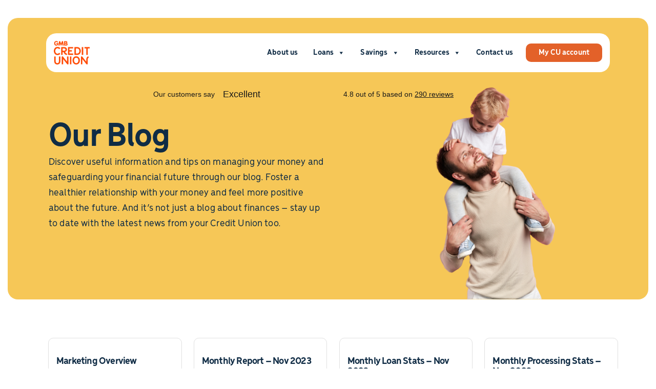

--- FILE ---
content_type: text/html; charset=UTF-8
request_url: https://www.gmbcreditunion.com/filter/november-2023/
body_size: 34172
content:
<!doctype html>
<html lang="en-GB">

<head>
    <meta charset="UTF-8" />
    <meta name="viewport" content="width=device-width, initial-scale=1" />
    <link rel="profile" href="https://gmpg.org/xfn/11">
    <link rel="shortcut icon" href="https://www.gmbcreditunion.com/favicon.ico">
    <link rel="apple-touch-icon" href="https://www.gmbcreditunion.com/apple-touch-icon.png">
    <meta name='robots' content='index, follow, max-image-preview:large, max-snippet:-1, max-video-preview:-1' />

	<!-- This site is optimized with the Yoast SEO plugin v26.7 - https://yoast.com/wordpress/plugins/seo/ -->
	<title>November 2023 Archives | GMBCU</title>
	<link rel="canonical" href="https://www.gmbcreditunion.com/filter/november-2023/" />
	<meta property="og:locale" content="en_GB" />
	<meta property="og:type" content="article" />
	<meta property="og:title" content="November 2023 Archives | GMBCU" />
	<meta property="og:url" content="https://www.gmbcreditunion.com/filter/november-2023/" />
	<meta property="og:site_name" content="GMBCU" />
	<meta name="twitter:card" content="summary_large_image" />
	<script type="application/ld+json" class="yoast-schema-graph">{"@context":"https://schema.org","@graph":[{"@type":"CollectionPage","@id":"https://www.gmbcreditunion.com/filter/november-2023/","url":"https://www.gmbcreditunion.com/filter/november-2023/","name":"November 2023 Archives | GMBCU","isPartOf":{"@id":"https://www.gmbcreditunion.com/#website"},"breadcrumb":{"@id":"https://www.gmbcreditunion.com/filter/november-2023/#breadcrumb"},"inLanguage":"en-GB"},{"@type":"BreadcrumbList","@id":"https://www.gmbcreditunion.com/filter/november-2023/#breadcrumb","itemListElement":[{"@type":"ListItem","position":1,"name":"Home","item":"https://www.gmbcreditunion.com/"},{"@type":"ListItem","position":2,"name":"Monthly Reports","item":"https://www.gmbcreditunion.com/filter/monthly-reports/"},{"@type":"ListItem","position":3,"name":"November 2023"}]},{"@type":"WebSite","@id":"https://www.gmbcreditunion.com/#website","url":"https://www.gmbcreditunion.com/","name":"GMBCU","description":"","potentialAction":[{"@type":"SearchAction","target":{"@type":"EntryPoint","urlTemplate":"https://www.gmbcreditunion.com/?s={search_term_string}"},"query-input":{"@type":"PropertyValueSpecification","valueRequired":true,"valueName":"search_term_string"}}],"inLanguage":"en-GB"}]}</script>
	<!-- / Yoast SEO plugin. -->


<link rel='dns-prefetch' href='//ajax.googleapis.com' />
<style id='wp-img-auto-sizes-contain-inline-css'>
img:is([sizes=auto i],[sizes^="auto," i]){contain-intrinsic-size:3000px 1500px}
/*# sourceURL=wp-img-auto-sizes-contain-inline-css */
</style>
<style id='classic-theme-styles-inline-css'>
/*! This file is auto-generated */
.wp-block-button__link{color:#fff;background-color:#32373c;border-radius:9999px;box-shadow:none;text-decoration:none;padding:calc(.667em + 2px) calc(1.333em + 2px);font-size:1.125em}.wp-block-file__button{background:#32373c;color:#fff;text-decoration:none}
/*# sourceURL=/wp-includes/css/classic-themes.min.css */
</style>
<link rel='stylesheet' id='wp-components-css' href='https://www.gmbcreditunion.com/wp-includes/css/dist/components/style.min.css?ver=6.9' media='all' />
<link rel='stylesheet' id='wp-preferences-css' href='https://www.gmbcreditunion.com/wp-includes/css/dist/preferences/style.min.css?ver=6.9' media='all' />
<link rel='stylesheet' id='wp-block-editor-css' href='https://www.gmbcreditunion.com/wp-includes/css/dist/block-editor/style.min.css?ver=6.9' media='all' />
<link rel='stylesheet' id='popup-maker-block-library-style-css' href='https://www.gmbcreditunion.com/wp-content/plugins/popup-maker/dist/packages/block-library-style.css?ver=dbea705cfafe089d65f1' media='all' />
<link rel='stylesheet' id='contact-form-7-css' href='https://www.gmbcreditunion.com/wp-content/plugins/contact-form-7/includes/css/styles.css?ver=6.1.4' media='all' />
<link rel='stylesheet' id='megamenu-css' href='https://www.gmbcreditunion.com/media/maxmegamenu/style.css?ver=416160' media='all' />
<link rel='stylesheet' id='dashicons-css' href='https://www.gmbcreditunion.com/wp-includes/css/dashicons.min.css?ver=6.9' media='all' />
<link rel='stylesheet' id='buildprj-style-css' href='https://www.gmbcreditunion.com/wp-content/themes/gmbcu/assets/scss/site.min.css?ver=1.47' media='all' />
<script src="https://www.gmbcreditunion.com/wp-content/themes/gmbcu/assets/js/responsive-embeds.js?ver=1" id="buildprj-responsive-embeds-script-js"></script>
<script src="https://www.gmbcreditunion.com/wp-includes/js/jquery/jquery.min.js?ver=3.7.1" id="jquery-core-js"></script>
<script src="https://www.gmbcreditunion.com/wp-includes/js/jquery/jquery-migrate.min.js?ver=3.4.1" id="jquery-migrate-js"></script>
 <style> .ppw-ppf-input-container { background-color: !important; padding: px!important; border-radius: px!important; } .ppw-ppf-input-container div.ppw-ppf-headline { font-size: px!important; font-weight: !important; color: !important; } .ppw-ppf-input-container div.ppw-ppf-desc { font-size: px!important; font-weight: !important; color: !important; } .ppw-ppf-input-container label.ppw-pwd-label { font-size: px!important; font-weight: !important; color: !important; } div.ppwp-wrong-pw-error { font-size: px!important; font-weight: !important; color: #dc3232!important; background: !important; } .ppw-ppf-input-container input[type='submit'] { color: !important; background: !important; } .ppw-ppf-input-container input[type='submit']:hover { color: !important; background: !important; } </style>  <style> .ppw-form { background-color: !important; padding: px!important; border-radius: px!important; } .ppw-headline.ppw-pcp-pf-headline { font-size: px!important; font-weight: !important; color: !important; } .ppw-description.ppw-pcp-pf-desc { font-size: px!important; font-weight: !important; color: !important; } .ppw-pcp-pf-desc-above-btn { display: block; } .ppw-pcp-pf-desc-below-form { font-size: px!important; font-weight: !important; color: !important; } .ppw-input label.ppw-pcp-password-label { font-size: px!important; font-weight: !important; color: !important; } .ppw-form input[type='submit'] { color: !important; background: !important; } .ppw-form input[type='submit']:hover { color: !important; background: !important; } div.ppw-error.ppw-pcp-pf-error-msg { font-size: px!important; font-weight: !important; color: #dc3232!important; background: !important; } </style> <style id="ppwp_single_form"> .ppw-ppf-desc-below { font-size: px!important; font-weight: !important; color: !important; } </style><style type="text/css">/** Mega Menu CSS: fs **/</style>
    <script>
        (function(w, d, s, l, i) {
            w[l] = w[l] || [];
            w[l].push({
                'gtm.start': new Date().getTime(),
                event: 'gtm.js'
            });
            var f = d.getElementsByTagName(s)[0],
                j = d.createElement(s),
                dl = l != 'dataLayer' ? '&l=' + l : '';
            j.async = true;
            j.src =
                'https://www.googletagmanager.com/gtm.js?id=' + i + dl;
            f.parentNode.insertBefore(j, f);
        })(window, document, 'script', 'dataLayer', 'GTM-NQCV3C4');
    </script>
    <!-- TrustBox script -->
    <script type="text/javascript" src="//widget.trustpilot.com/bootstrap/v5/tp.widget.bootstrap.min.js" async></script>
    <!-- End TrustBox script -->
<style id='global-styles-inline-css'>
:root{--wp--preset--aspect-ratio--square: 1;--wp--preset--aspect-ratio--4-3: 4/3;--wp--preset--aspect-ratio--3-4: 3/4;--wp--preset--aspect-ratio--3-2: 3/2;--wp--preset--aspect-ratio--2-3: 2/3;--wp--preset--aspect-ratio--16-9: 16/9;--wp--preset--aspect-ratio--9-16: 9/16;--wp--preset--color--black: #000000;--wp--preset--color--cyan-bluish-gray: #abb8c3;--wp--preset--color--white: #ffffff;--wp--preset--color--pale-pink: #f78da7;--wp--preset--color--vivid-red: #cf2e2e;--wp--preset--color--luminous-vivid-orange: #ff6900;--wp--preset--color--luminous-vivid-amber: #fcb900;--wp--preset--color--light-green-cyan: #7bdcb5;--wp--preset--color--vivid-green-cyan: #00d084;--wp--preset--color--pale-cyan-blue: #8ed1fc;--wp--preset--color--vivid-cyan-blue: #0693e3;--wp--preset--color--vivid-purple: #9b51e0;--wp--preset--gradient--vivid-cyan-blue-to-vivid-purple: linear-gradient(135deg,rgb(6,147,227) 0%,rgb(155,81,224) 100%);--wp--preset--gradient--light-green-cyan-to-vivid-green-cyan: linear-gradient(135deg,rgb(122,220,180) 0%,rgb(0,208,130) 100%);--wp--preset--gradient--luminous-vivid-amber-to-luminous-vivid-orange: linear-gradient(135deg,rgb(252,185,0) 0%,rgb(255,105,0) 100%);--wp--preset--gradient--luminous-vivid-orange-to-vivid-red: linear-gradient(135deg,rgb(255,105,0) 0%,rgb(207,46,46) 100%);--wp--preset--gradient--very-light-gray-to-cyan-bluish-gray: linear-gradient(135deg,rgb(238,238,238) 0%,rgb(169,184,195) 100%);--wp--preset--gradient--cool-to-warm-spectrum: linear-gradient(135deg,rgb(74,234,220) 0%,rgb(151,120,209) 20%,rgb(207,42,186) 40%,rgb(238,44,130) 60%,rgb(251,105,98) 80%,rgb(254,248,76) 100%);--wp--preset--gradient--blush-light-purple: linear-gradient(135deg,rgb(255,206,236) 0%,rgb(152,150,240) 100%);--wp--preset--gradient--blush-bordeaux: linear-gradient(135deg,rgb(254,205,165) 0%,rgb(254,45,45) 50%,rgb(107,0,62) 100%);--wp--preset--gradient--luminous-dusk: linear-gradient(135deg,rgb(255,203,112) 0%,rgb(199,81,192) 50%,rgb(65,88,208) 100%);--wp--preset--gradient--pale-ocean: linear-gradient(135deg,rgb(255,245,203) 0%,rgb(182,227,212) 50%,rgb(51,167,181) 100%);--wp--preset--gradient--electric-grass: linear-gradient(135deg,rgb(202,248,128) 0%,rgb(113,206,126) 100%);--wp--preset--gradient--midnight: linear-gradient(135deg,rgb(2,3,129) 0%,rgb(40,116,252) 100%);--wp--preset--font-size--small: 13px;--wp--preset--font-size--medium: 20px;--wp--preset--font-size--large: 36px;--wp--preset--font-size--x-large: 42px;--wp--preset--spacing--20: 0.44rem;--wp--preset--spacing--30: 0.67rem;--wp--preset--spacing--40: 1rem;--wp--preset--spacing--50: 1.5rem;--wp--preset--spacing--60: 2.25rem;--wp--preset--spacing--70: 3.38rem;--wp--preset--spacing--80: 5.06rem;--wp--preset--shadow--natural: 6px 6px 9px rgba(0, 0, 0, 0.2);--wp--preset--shadow--deep: 12px 12px 50px rgba(0, 0, 0, 0.4);--wp--preset--shadow--sharp: 6px 6px 0px rgba(0, 0, 0, 0.2);--wp--preset--shadow--outlined: 6px 6px 0px -3px rgb(255, 255, 255), 6px 6px rgb(0, 0, 0);--wp--preset--shadow--crisp: 6px 6px 0px rgb(0, 0, 0);}:where(.is-layout-flex){gap: 0.5em;}:where(.is-layout-grid){gap: 0.5em;}body .is-layout-flex{display: flex;}.is-layout-flex{flex-wrap: wrap;align-items: center;}.is-layout-flex > :is(*, div){margin: 0;}body .is-layout-grid{display: grid;}.is-layout-grid > :is(*, div){margin: 0;}:where(.wp-block-columns.is-layout-flex){gap: 2em;}:where(.wp-block-columns.is-layout-grid){gap: 2em;}:where(.wp-block-post-template.is-layout-flex){gap: 1.25em;}:where(.wp-block-post-template.is-layout-grid){gap: 1.25em;}.has-black-color{color: var(--wp--preset--color--black) !important;}.has-cyan-bluish-gray-color{color: var(--wp--preset--color--cyan-bluish-gray) !important;}.has-white-color{color: var(--wp--preset--color--white) !important;}.has-pale-pink-color{color: var(--wp--preset--color--pale-pink) !important;}.has-vivid-red-color{color: var(--wp--preset--color--vivid-red) !important;}.has-luminous-vivid-orange-color{color: var(--wp--preset--color--luminous-vivid-orange) !important;}.has-luminous-vivid-amber-color{color: var(--wp--preset--color--luminous-vivid-amber) !important;}.has-light-green-cyan-color{color: var(--wp--preset--color--light-green-cyan) !important;}.has-vivid-green-cyan-color{color: var(--wp--preset--color--vivid-green-cyan) !important;}.has-pale-cyan-blue-color{color: var(--wp--preset--color--pale-cyan-blue) !important;}.has-vivid-cyan-blue-color{color: var(--wp--preset--color--vivid-cyan-blue) !important;}.has-vivid-purple-color{color: var(--wp--preset--color--vivid-purple) !important;}.has-black-background-color{background-color: var(--wp--preset--color--black) !important;}.has-cyan-bluish-gray-background-color{background-color: var(--wp--preset--color--cyan-bluish-gray) !important;}.has-white-background-color{background-color: var(--wp--preset--color--white) !important;}.has-pale-pink-background-color{background-color: var(--wp--preset--color--pale-pink) !important;}.has-vivid-red-background-color{background-color: var(--wp--preset--color--vivid-red) !important;}.has-luminous-vivid-orange-background-color{background-color: var(--wp--preset--color--luminous-vivid-orange) !important;}.has-luminous-vivid-amber-background-color{background-color: var(--wp--preset--color--luminous-vivid-amber) !important;}.has-light-green-cyan-background-color{background-color: var(--wp--preset--color--light-green-cyan) !important;}.has-vivid-green-cyan-background-color{background-color: var(--wp--preset--color--vivid-green-cyan) !important;}.has-pale-cyan-blue-background-color{background-color: var(--wp--preset--color--pale-cyan-blue) !important;}.has-vivid-cyan-blue-background-color{background-color: var(--wp--preset--color--vivid-cyan-blue) !important;}.has-vivid-purple-background-color{background-color: var(--wp--preset--color--vivid-purple) !important;}.has-black-border-color{border-color: var(--wp--preset--color--black) !important;}.has-cyan-bluish-gray-border-color{border-color: var(--wp--preset--color--cyan-bluish-gray) !important;}.has-white-border-color{border-color: var(--wp--preset--color--white) !important;}.has-pale-pink-border-color{border-color: var(--wp--preset--color--pale-pink) !important;}.has-vivid-red-border-color{border-color: var(--wp--preset--color--vivid-red) !important;}.has-luminous-vivid-orange-border-color{border-color: var(--wp--preset--color--luminous-vivid-orange) !important;}.has-luminous-vivid-amber-border-color{border-color: var(--wp--preset--color--luminous-vivid-amber) !important;}.has-light-green-cyan-border-color{border-color: var(--wp--preset--color--light-green-cyan) !important;}.has-vivid-green-cyan-border-color{border-color: var(--wp--preset--color--vivid-green-cyan) !important;}.has-pale-cyan-blue-border-color{border-color: var(--wp--preset--color--pale-cyan-blue) !important;}.has-vivid-cyan-blue-border-color{border-color: var(--wp--preset--color--vivid-cyan-blue) !important;}.has-vivid-purple-border-color{border-color: var(--wp--preset--color--vivid-purple) !important;}.has-vivid-cyan-blue-to-vivid-purple-gradient-background{background: var(--wp--preset--gradient--vivid-cyan-blue-to-vivid-purple) !important;}.has-light-green-cyan-to-vivid-green-cyan-gradient-background{background: var(--wp--preset--gradient--light-green-cyan-to-vivid-green-cyan) !important;}.has-luminous-vivid-amber-to-luminous-vivid-orange-gradient-background{background: var(--wp--preset--gradient--luminous-vivid-amber-to-luminous-vivid-orange) !important;}.has-luminous-vivid-orange-to-vivid-red-gradient-background{background: var(--wp--preset--gradient--luminous-vivid-orange-to-vivid-red) !important;}.has-very-light-gray-to-cyan-bluish-gray-gradient-background{background: var(--wp--preset--gradient--very-light-gray-to-cyan-bluish-gray) !important;}.has-cool-to-warm-spectrum-gradient-background{background: var(--wp--preset--gradient--cool-to-warm-spectrum) !important;}.has-blush-light-purple-gradient-background{background: var(--wp--preset--gradient--blush-light-purple) !important;}.has-blush-bordeaux-gradient-background{background: var(--wp--preset--gradient--blush-bordeaux) !important;}.has-luminous-dusk-gradient-background{background: var(--wp--preset--gradient--luminous-dusk) !important;}.has-pale-ocean-gradient-background{background: var(--wp--preset--gradient--pale-ocean) !important;}.has-electric-grass-gradient-background{background: var(--wp--preset--gradient--electric-grass) !important;}.has-midnight-gradient-background{background: var(--wp--preset--gradient--midnight) !important;}.has-small-font-size{font-size: var(--wp--preset--font-size--small) !important;}.has-medium-font-size{font-size: var(--wp--preset--font-size--medium) !important;}.has-large-font-size{font-size: var(--wp--preset--font-size--large) !important;}.has-x-large-font-size{font-size: var(--wp--preset--font-size--x-large) !important;}
/*# sourceURL=global-styles-inline-css */
</style>
</head>

<body class="archive tax-filter-files term-november-2023 term-25 wp-embed-responsive wp-theme-gmbcu mega-menu-menu-header">
    <noscript><iframe src="https://www.googletagmanager.com/ns.html?id=GTM-NQCV3C4"
            height="0" width="0" style="display:none;visibility:hidden"></iframe></noscript>

        
<header id="site-header" class="site-header" role="banner">
    <div class="outline">
        <div class="wrap-logo"><a href="https://www.gmbcreditunion.com"><img src="https://www.gmbcreditunion.com/wp-content/themes/gmbcu/assets/images/logo.png" alt="GMBCU"></a></div>
    </div>
    
    <nav id="site-nav" class="site-nav">
        <div id="mega-menu-wrap-menu-header" class="mega-menu-wrap"><div class="mega-menu-toggle"><div class="mega-toggle-blocks-left"></div><div class="mega-toggle-blocks-center"></div><div class="mega-toggle-blocks-right"><div class='mega-toggle-block mega-menu-toggle-animated-block mega-toggle-block-0' id='mega-toggle-block-0'><button aria-label="Toggle Menu" class="mega-toggle-animated mega-toggle-animated-slider" type="button" aria-expanded="false">
                  <span class="mega-toggle-animated-box">
                    <span class="mega-toggle-animated-inner"></span>
                  </span>
                </button></div></div></div><ul id="mega-menu-menu-header" class="mega-menu max-mega-menu mega-menu-horizontal mega-no-js" data-event="hover_intent" data-effect="fade_up" data-effect-speed="200" data-effect-mobile="disabled" data-effect-speed-mobile="0" data-mobile-force-width="false" data-second-click="go" data-document-click="collapse" data-vertical-behaviour="standard" data-breakpoint="630" data-unbind="true" data-mobile-state="collapse_all" data-mobile-direction="vertical" data-hover-intent-timeout="300" data-hover-intent-interval="100"><li class="mega-menu-item mega-menu-item-type-post_type mega-menu-item-object-page mega-align-bottom-left mega-menu-flyout mega-menu-item-269" id="mega-menu-item-269"><a class="mega-menu-link" href="https://www.gmbcreditunion.com/about-us/" tabindex="0">About us</a></li><li class="mega-menu-item mega-menu-item-type-post_type mega-menu-item-object-page mega-menu-item-has-children mega-align-bottom-left mega-menu-flyout mega-menu-item-270" id="mega-menu-item-270"><a class="mega-menu-link" href="https://www.gmbcreditunion.com/loans/" aria-expanded="false" tabindex="0">Loans<span class="mega-indicator" aria-hidden="true"></span></a>
<ul class="mega-sub-menu">
<li class="mega-menu-item mega-menu-item-type-post_type mega-menu-item-object-page mega-menu-item-271" id="mega-menu-item-271"><a class="mega-menu-link" href="https://www.gmbcreditunion.com/loans/consolidation-loan/">Consolidation Loan </a></li><li class="mega-menu-item mega-menu-item-type-post_type mega-menu-item-object-page mega-menu-item-272" id="mega-menu-item-272"><a class="mega-menu-link" href="https://www.gmbcreditunion.com/loans/family-loan/">Family Loan</a></li><li class="mega-menu-item mega-menu-item-type-post_type mega-menu-item-object-page mega-menu-item-273" id="mega-menu-item-273"><a class="mega-menu-link" href="https://www.gmbcreditunion.com/loans/handy-loan/">Handy Loan</a></li><li class="mega-menu-item mega-menu-item-type-post_type mega-menu-item-object-page mega-menu-item-274" id="mega-menu-item-274"><a class="mega-menu-link" href="https://www.gmbcreditunion.com/loans/member-loan/">Member Loan</a></li><li class="mega-menu-item mega-menu-item-type-post_type mega-menu-item-object-page mega-menu-item-275" id="mega-menu-item-275"><a class="mega-menu-link" href="https://www.gmbcreditunion.com/loans/save-borrow-loan/">Save &#038; Borrow Loan </a></li><li class="mega-menu-item mega-menu-item-type-post_type mega-menu-item-object-page mega-menu-item-276" id="mega-menu-item-276"><a class="mega-menu-link" href="https://www.gmbcreditunion.com/loans/savings-secured-loan/">Savings Secured Loan </a></li><li class="mega-menu-item mega-menu-item-type-post_type mega-menu-item-object-page mega-menu-item-278" id="mega-menu-item-278"><a class="mega-menu-link" href="https://www.gmbcreditunion.com/loans/top-up-loan/">Top-Up Loan</a></li></ul>
</li><li class="mega-menu-item mega-menu-item-type-post_type mega-menu-item-object-page mega-menu-item-has-children mega-align-bottom-left mega-menu-flyout mega-menu-item-279" id="mega-menu-item-279"><a class="mega-menu-link" href="https://www.gmbcreditunion.com/savings/" aria-expanded="false" tabindex="0">Savings<span class="mega-indicator" aria-hidden="true"></span></a>
<ul class="mega-sub-menu">
<li class="mega-menu-item mega-menu-item-type-post_type mega-menu-item-object-page mega-menu-item-2011" id="mega-menu-item-2011"><a class="mega-menu-link" href="https://www.gmbcreditunion.com/savings/365-saver/">365 Saver</a></li><li class="mega-menu-item mega-menu-item-type-post_type mega-menu-item-object-page mega-menu-item-280" id="mega-menu-item-280"><a class="mega-menu-link" href="https://www.gmbcreditunion.com/savings/christmas-saver/">Christmas Saver</a></li><li class="mega-menu-item mega-menu-item-type-post_type mega-menu-item-object-page mega-menu-item-281" id="mega-menu-item-281"><a class="mega-menu-link" href="https://www.gmbcreditunion.com/savings/young-saver/">Young Saver</a></li><li class="mega-menu-item mega-menu-item-type-post_type mega-menu-item-object-page mega-menu-item-282" id="mega-menu-item-282"><a class="mega-menu-link" href="https://www.gmbcreditunion.com/savings/member-saver/">Member Saver</a></li><li class="mega-menu-item mega-menu-item-type-post_type mega-menu-item-object-page mega-menu-item-1734" id="mega-menu-item-1734"><a class="mega-menu-link" href="https://www.gmbcreditunion.com/savings/prizesaver/">PrizeSaver</a></li><li class="mega-menu-item mega-menu-item-type-post_type mega-menu-item-object-page mega-menu-item-2341" id="mega-menu-item-2341"><a class="mega-menu-link" href="https://www.gmbcreditunion.com/savings/premium-saver/">Premium Saver</a></li></ul>
</li><li class="mega-menu-item mega-menu-item-type-post_type mega-menu-item-object-page mega-menu-item-has-children mega-align-bottom-left mega-menu-flyout mega-menu-item-284" id="mega-menu-item-284"><a class="mega-menu-link" href="https://www.gmbcreditunion.com/resources/" aria-expanded="false" tabindex="0">Resources<span class="mega-indicator" aria-hidden="true"></span></a>
<ul class="mega-sub-menu">
<li class="mega-menu-item mega-menu-item-type-post_type mega-menu-item-object-page mega-menu-item-328" id="mega-menu-item-328"><a class="mega-menu-link" href="https://www.gmbcreditunion.com/gmb-credit-union-prize-draw/">GMBCU Prize Draw </a></li><li class="mega-menu-item mega-menu-item-type-post_type mega-menu-item-object-page mega-menu-item-286" id="mega-menu-item-286"><a class="mega-menu-link" href="https://www.gmbcreditunion.com/resources/member-helper/">Member Helper</a></li><li class="mega-menu-item mega-menu-item-type-post_type mega-menu-item-object-page mega-current_page_parent mega-menu-item-290" id="mega-menu-item-290"><a class="mega-menu-link" href="https://www.gmbcreditunion.com/our-blog/">Our Blog</a></li></ul>
</li><li class="mega-menu-item mega-menu-item-type-post_type mega-menu-item-object-page mega-align-bottom-left mega-menu-flyout mega-menu-item-283" id="mega-menu-item-283"><a class="mega-menu-link" href="https://www.gmbcreditunion.com/contact-us/" tabindex="0">Contact us</a></li><li class="mega-wrap-button mega-menu-item mega-menu-item-type-custom mega-menu-item-object-custom mega-align-bottom-left mega-menu-flyout mega-menu-item-268 wrap-button" id="mega-menu-item-268"><a class="mega-menu-link" href="https://gmb.cuaccount.com/login/" tabindex="0">My CU account</a></li></ul></div>    </nav><!-- #site-navigation -->
</header><!-- #masthead -->
<main class="main-layout">
    
        <section class="header-page yellow">
        <div class="outline">
            <!-- TrustBox widget - Horizontal -->
            <div class="trustpilot-widget" data-locale="en-GB" data-template-id="5406e65db0d04a09e042d5fc" data-businessunit-id="669a27146c12cbbfbbfcae63" data-style-height="28px" data-style-width="100%">
                <a href="https://uk.trustpilot.com/review/gmbcreditunion.com" target="_blank" rel="noopener">Trustpilot</a>
            </div>
            <!-- End TrustBox widget -->
            <div class="data-content">
                <h1>Our Blog</h1>
<p>Discover useful information and tips on managing your money and safeguarding your financial future through our blog. Foster a healthier relationship with your money and feel more positive about the future. And it’s not just a blog about finances – stay up to date with the latest news from your Credit Union too.</p>
            </div>
                            <div class="data-image"><img src="https://www.gmbcreditunion.com/media/resources-blog.png" alt=""></div>                    </div>
    </section>
    <section class="posts">
        <div class="outline">
                            <ul class="list-posts">
                                                                    <li>
    <div class="data-post">
                <div class="wrap">
            <div class="data-title">
                <h4>Marketing Overview</h4>
            </div>
            <div class="data-excerpt"></div>
            <div class="data-link"><a href="https://www.gmbcreditunion.com/file/marketing-overview-2/">Read More ></a></div>
        </div>
    </div>
</li>                                                                    <li>
    <div class="data-post">
                <div class="wrap">
            <div class="data-title">
                <h4>Monthly Report &#8211; Nov 2023</h4>
            </div>
            <div class="data-excerpt"></div>
            <div class="data-link"><a href="https://www.gmbcreditunion.com/file/monthly-report-nov-2023/">Read More ></a></div>
        </div>
    </div>
</li>                                                                    <li>
    <div class="data-post">
                <div class="wrap">
            <div class="data-title">
                <h4>Monthly Loan Stats &#8211; Nov 2023</h4>
            </div>
            <div class="data-excerpt"></div>
            <div class="data-link"><a href="https://www.gmbcreditunion.com/file/monthly-loan-stats-nov-2023/">Read More ></a></div>
        </div>
    </div>
</li>                                                                    <li>
    <div class="data-post">
                <div class="wrap">
            <div class="data-title">
                <h4>Monthly Processing Stats &#8211; Nov 2023</h4>
            </div>
            <div class="data-excerpt"></div>
            <div class="data-link"><a href="https://www.gmbcreditunion.com/file/monthly-processing-stats-nov-2023/">Read More ></a></div>
        </div>
    </div>
</li>                                    </ul>
                                    </div>
    </section>

</main>
<footer id="site-footer" class="site-footer">
    <div class="outline">
        <div class="row">
            <div class="column column-logo">
                <div class="wrap-logo"><img src="https://www.gmbcreditunion.com/wp-content/themes/gmbcu/assets/images/footer-logo.png" alt="GMBCU"></div>
                                    <div class="wrap-social">
                        <ul class="list-social">
                                                            <li><a href="https://www.facebook.com/GMBCU/" target="_blank"><i class="fa-brands fa-facebook-f"></i></a></li>
                                                            <li><a href="https://www.youtube.com/channel/UC1U99NodZ9ChSTVT7q3kOCg" target="_blank"><i class="fa-brands fa-youtube"></i></a></li>
                                                            <li><a href="https://www.instagram.com/gmbcreditunion/" target="_blank"><i class="fa-brands fa-instagram"></i></a></li>
                                                    </ul>
                    </div>
                            </div>
            <div class="column column-nav">
                
    <nav id="footer-nav-left" class="footer-nav">
        <div class="menu-footer-left-menu-container"><ul id="menu-footer-left-menu" class="menu"><li id="menu-item-292" class="menu-item menu-item-type-post_type menu-item-object-page menu-item-292"><a href="https://www.gmbcreditunion.com/loans/">Loans</a></li>
<li id="menu-item-293" class="menu-item menu-item-type-post_type menu-item-object-page menu-item-293"><a href="https://www.gmbcreditunion.com/savings/">Savings</a></li>
<li id="menu-item-1465" class="menu-item menu-item-type-post_type menu-item-object-page menu-item-1465"><a href="https://www.gmbcreditunion.com/savings/life-savings-insurance-protection/">Savings insurance</a></li>
<li id="menu-item-294" class="menu-item menu-item-type-post_type menu-item-object-page menu-item-294"><a href="https://www.gmbcreditunion.com/resources/">Resources</a></li>
<li id="menu-item-295" class="menu-item menu-item-type-post_type menu-item-object-page menu-item-295"><a href="https://www.gmbcreditunion.com/contact-us/">Contact us</a></li>
</ul></div>    </nav><!-- #site-navigation -->
            </div>
            <div class="column column-nav">
                
    <nav id="footer-nav-right" class="footer-nav">
        <div class="menu-footer-right-menu-container"><ul id="menu-footer-right-menu" class="menu"><li id="menu-item-1464" class="menu-item menu-item-type-custom menu-item-object-custom menu-item-1464"><a href="https://gmb.cuaccount.com/login/">My CU account</a></li>
<li id="menu-item-297" class="menu-item menu-item-type-post_type menu-item-object-page menu-item-297"><a href="https://www.gmbcreditunion.com/about-us/">About us</a></li>
<li id="menu-item-298" class="menu-item menu-item-type-post_type menu-item-object-page menu-item-298"><a href="https://www.gmbcreditunion.com/faqs/">FAQs</a></li>
<li id="menu-item-299" class="menu-item menu-item-type-post_type menu-item-object-page menu-item-299"><a href="https://www.gmbcreditunion.com/privacy-policy/">Privacy policy</a></li>
<li id="menu-item-300" class="menu-item menu-item-type-post_type menu-item-object-page menu-item-300"><a href="https://www.gmbcreditunion.com/complaints/">Complaints</a></li>
</ul></div>    </nav><!-- #site-navigation -->
            </div>
                            <div class="column column-newsletter">
                    <div class="wrap-newsletter"><label><i class="fa-solid fa-envelope"></i>Stay up to date with GMBCU</label>

<!-- Signup form -->
<form action="https://app.wiredplus.com/form-signup" method="post" onsubmit="return validate_signup(this)">
  <!-- Required field, do not remove -->
  <input type="hidden" name="signup" value="ad105c8146594729b95653657b9c0895">
  <input type="hidden" value="1" name="opt_in">
<div><input required class="wp-form-input" type="text" name="email" placeholder="Enter your email address"></div>

<div class="wp-form-submit-wrapper">
  <input class="button" type="Submit" value="Sign up">
</div>
</form>
</div>
                    <div class="wrap-fscs"><a href="https://www.fscs.org.uk/" target="_blank"><img src="https://www.gmbcreditunion.com/wp-content/themes/gmbcu/assets/images/fscs.svg" alt="FSCS"></a></div>
                </div>
                    </div>
    </div>
</footer><script type="speculationrules">
{"prefetch":[{"source":"document","where":{"and":[{"href_matches":"/*"},{"not":{"href_matches":["/wp-*.php","/wp-admin/*","/media/*","/wp-content/*","/wp-content/plugins/*","/wp-content/themes/gmbcu/*","/*\\?(.+)"]}},{"not":{"selector_matches":"a[rel~=\"nofollow\"]"}},{"not":{"selector_matches":".no-prefetch, .no-prefetch a"}}]},"eagerness":"conservative"}]}
</script>
<script src="https://www.gmbcreditunion.com/wp-includes/js/dist/hooks.min.js?ver=dd5603f07f9220ed27f1" id="wp-hooks-js"></script>
<script src="https://www.gmbcreditunion.com/wp-includes/js/dist/i18n.min.js?ver=c26c3dc7bed366793375" id="wp-i18n-js"></script>
<script id="wp-i18n-js-after">
wp.i18n.setLocaleData( { 'text direction\u0004ltr': [ 'ltr' ] } );
//# sourceURL=wp-i18n-js-after
</script>
<script src="https://www.gmbcreditunion.com/wp-content/plugins/contact-form-7/includes/swv/js/index.js?ver=6.1.4" id="swv-js"></script>
<script id="contact-form-7-js-before">
var wpcf7 = {
    "api": {
        "root": "https:\/\/www.gmbcreditunion.com\/wp-json\/",
        "namespace": "contact-form-7\/v1"
    }
};
//# sourceURL=contact-form-7-js-before
</script>
<script src="https://www.gmbcreditunion.com/wp-content/plugins/contact-form-7/includes/js/index.js?ver=6.1.4" id="contact-form-7-js"></script>
<script src="https://ajax.googleapis.com/ajax/libs/jquery/3.6.0/jquery.min.js" id="jQuery-js"></script>
<script src="https://www.gmbcreditunion.com/wp-content/themes/gmbcu/assets/js/vendor/featherlight/featherlight.min.js?ver=1.7.14" id="vender-featherlight-js"></script>
<script src="https://www.gmbcreditunion.com/wp-content/themes/gmbcu/assets/js/vendor/featherlight/featherlight.gallery.min.js?ver=1.7.14" id="vender-featherlight-gallery-js"></script>
<script src="https://www.gmbcreditunion.com/wp-content/themes/gmbcu/assets/js/vendor/slick/slick.min.js?ver=1.8.1" id="vender-slick-js"></script>
<script src="https://www.gmbcreditunion.com/wp-content/themes/gmbcu/assets/js/app.js?ver=1.47" id="buildprj-main-embeds-script-js"></script>
<script src="https://www.gmbcreditunion.com/wp-content/plugins/embed-lottie-player/public/js/dotlottie-player.js?ver=1.5.7" id="dotLottiePlayer-js-js"></script>
<script src="https://www.gmbcreditunion.com/wp-includes/js/hoverIntent.min.js?ver=1.10.2" id="hoverIntent-js"></script>
<script src="https://www.gmbcreditunion.com/wp-content/plugins/megamenu/js/maxmegamenu.js?ver=3.7" id="megamenu-js"></script>
</body>
</html>


--- FILE ---
content_type: text/css
request_url: https://www.gmbcreditunion.com/wp-content/themes/gmbcu/assets/scss/site.min.css?ver=1.47
body_size: 173330
content:
@import"vendor/modern-normalize/modern-normalize.css";@import"vendor/animate/animate.min.css";/*!
 * Font Awesome Free 6.4.2 by @fontawesome - https://fontawesome.com
 * License - https://fontawesome.com/license/free (Icons: CC BY 4.0, Fonts: SIL OFL 1.1, Code: MIT License)
 * Copyright 2023 Fonticons, Inc.
 */@import"vendor/featherlight/featherlight.min.css";@import"vendor/featherlight/featherlight.gallery.min.css";.fa{font-family:var(--fa-style-family, "Font Awesome 6 Free");font-weight:var(--fa-style, 900)}.fa,.fa-classic,.fa-sharp,.fas,.fa-solid,.far,.fa-regular,.fab,.fa-brands{-moz-osx-font-smoothing:grayscale;-webkit-font-smoothing:antialiased;display:var(--fa-display, inline-block);font-style:normal;font-variant:normal;line-height:1;text-rendering:auto}.fas,.fa-classic,.fa-solid,.far,.fa-regular{font-family:"Font Awesome 6 Free"}.fab,.fa-brands{font-family:"Font Awesome 6 Brands"}.fa-1x{font-size:1em}.fa-2x{font-size:2em}.fa-3x{font-size:3em}.fa-4x{font-size:4em}.fa-5x{font-size:5em}.fa-6x{font-size:6em}.fa-7x{font-size:7em}.fa-8x{font-size:8em}.fa-9x{font-size:9em}.fa-10x{font-size:10em}.fa-2xs{font-size:.625em;line-height:.1em;vertical-align:.225em}.fa-xs{font-size:.75em;line-height:.0833333337em;vertical-align:.125em}.fa-sm{font-size:.875em;line-height:.0714285718em;vertical-align:.0535714295em}.fa-lg{font-size:1.25em;line-height:.05em;vertical-align:-.075em}.fa-xl{font-size:1.5em;line-height:.0416666682em;vertical-align:-0.125em}.fa-2xl{font-size:2em;line-height:.03125em;vertical-align:-0.1875em}.fa-fw{text-align:center;width:1.25em}.fa-ul{list-style-type:none;margin-left:var(--fa-li-margin, 2.5em);padding-left:0}.fa-ul>li{position:relative}.fa-li{left:calc(var(--fa-li-width, 2em)*-1);position:absolute;text-align:center;width:var(--fa-li-width, 2em);line-height:inherit}.fa-border{border-color:var(--fa-border-color, #eee);border-radius:var(--fa-border-radius, 0.1em);border-style:var(--fa-border-style, solid);border-width:var(--fa-border-width, 0.08em);padding:var(--fa-border-padding, 0.2em 0.25em 0.15em)}.fa-pull-left{float:left;margin-right:var(--fa-pull-margin, 0.3em)}.fa-pull-right{float:right;margin-left:var(--fa-pull-margin, 0.3em)}.fa-beat{animation-name:fa-beat;animation-delay:var(--fa-animation-delay, 0s);animation-direction:var(--fa-animation-direction, normal);animation-duration:var(--fa-animation-duration, 1s);animation-iteration-count:var(--fa-animation-iteration-count, infinite);animation-timing-function:var(--fa-animation-timing, ease-in-out)}.fa-bounce{animation-name:fa-bounce;animation-delay:var(--fa-animation-delay, 0s);animation-direction:var(--fa-animation-direction, normal);animation-duration:var(--fa-animation-duration, 1s);animation-iteration-count:var(--fa-animation-iteration-count, infinite);animation-timing-function:var(--fa-animation-timing, cubic-bezier(0.28, 0.84, 0.42, 1))}.fa-fade{animation-name:fa-fade;animation-delay:var(--fa-animation-delay, 0s);animation-direction:var(--fa-animation-direction, normal);animation-duration:var(--fa-animation-duration, 1s);animation-iteration-count:var(--fa-animation-iteration-count, infinite);animation-timing-function:var(--fa-animation-timing, cubic-bezier(0.4, 0, 0.6, 1))}.fa-beat-fade{animation-name:fa-beat-fade;animation-delay:var(--fa-animation-delay, 0s);animation-direction:var(--fa-animation-direction, normal);animation-duration:var(--fa-animation-duration, 1s);animation-iteration-count:var(--fa-animation-iteration-count, infinite);animation-timing-function:var(--fa-animation-timing, cubic-bezier(0.4, 0, 0.6, 1))}.fa-flip{animation-name:fa-flip;animation-delay:var(--fa-animation-delay, 0s);animation-direction:var(--fa-animation-direction, normal);animation-duration:var(--fa-animation-duration, 1s);animation-iteration-count:var(--fa-animation-iteration-count, infinite);animation-timing-function:var(--fa-animation-timing, ease-in-out)}.fa-shake{animation-name:fa-shake;animation-delay:var(--fa-animation-delay, 0s);animation-direction:var(--fa-animation-direction, normal);animation-duration:var(--fa-animation-duration, 1s);animation-iteration-count:var(--fa-animation-iteration-count, infinite);animation-timing-function:var(--fa-animation-timing, linear)}.fa-spin{animation-name:fa-spin;animation-delay:var(--fa-animation-delay, 0s);animation-direction:var(--fa-animation-direction, normal);animation-duration:var(--fa-animation-duration, 2s);animation-iteration-count:var(--fa-animation-iteration-count, infinite);animation-timing-function:var(--fa-animation-timing, linear)}.fa-spin-reverse{--fa-animation-direction: reverse}.fa-pulse,.fa-spin-pulse{animation-name:fa-spin;animation-direction:var(--fa-animation-direction, normal);animation-duration:var(--fa-animation-duration, 1s);animation-iteration-count:var(--fa-animation-iteration-count, infinite);animation-timing-function:var(--fa-animation-timing, steps(8))}@media(prefers-reduced-motion: reduce){.fa-beat,.fa-bounce,.fa-fade,.fa-beat-fade,.fa-flip,.fa-pulse,.fa-shake,.fa-spin,.fa-spin-pulse{animation-delay:-1ms;animation-duration:1ms;animation-iteration-count:1;transition-delay:0s;transition-duration:0s}}@keyframes fa-beat{0%,90%{transform:scale(1)}45%{transform:scale(var(--fa-beat-scale, 1.25))}}@keyframes fa-bounce{0%{transform:scale(1, 1) translateY(0)}10%{transform:scale(var(--fa-bounce-start-scale-x, 1.1), var(--fa-bounce-start-scale-y, 0.9)) translateY(0)}30%{transform:scale(var(--fa-bounce-jump-scale-x, 0.9), var(--fa-bounce-jump-scale-y, 1.1)) translateY(var(--fa-bounce-height, -0.5em))}50%{transform:scale(var(--fa-bounce-land-scale-x, 1.05), var(--fa-bounce-land-scale-y, 0.95)) translateY(0)}57%{transform:scale(1, 1) translateY(var(--fa-bounce-rebound, -0.125em))}64%{transform:scale(1, 1) translateY(0)}100%{transform:scale(1, 1) translateY(0)}}@keyframes fa-fade{50%{opacity:var(--fa-fade-opacity, 0.4)}}@keyframes fa-beat-fade{0%,100%{opacity:var(--fa-beat-fade-opacity, 0.4);transform:scale(1)}50%{opacity:1;transform:scale(var(--fa-beat-fade-scale, 1.125))}}@keyframes fa-flip{50%{transform:rotate3d(var(--fa-flip-x, 0), var(--fa-flip-y, 1), var(--fa-flip-z, 0), var(--fa-flip-angle, -180deg))}}@keyframes fa-shake{0%{transform:rotate(-15deg)}4%{transform:rotate(15deg)}8%,24%{transform:rotate(-18deg)}12%,28%{transform:rotate(18deg)}16%{transform:rotate(-22deg)}20%{transform:rotate(22deg)}32%{transform:rotate(-12deg)}36%{transform:rotate(12deg)}40%,100%{transform:rotate(0deg)}}@keyframes fa-spin{0%{transform:rotate(0deg)}100%{transform:rotate(360deg)}}.fa-rotate-90{transform:rotate(90deg)}.fa-rotate-180{transform:rotate(180deg)}.fa-rotate-270{transform:rotate(270deg)}.fa-flip-horizontal{transform:scale(-1, 1)}.fa-flip-vertical{transform:scale(1, -1)}.fa-flip-both,.fa-flip-horizontal.fa-flip-vertical{transform:scale(-1, -1)}.fa-rotate-by{transform:rotate(var(--fa-rotate-angle, none))}.fa-stack{display:inline-block;height:2em;line-height:2em;position:relative;vertical-align:middle;width:2.5em}.fa-stack-1x,.fa-stack-2x{left:0;position:absolute;text-align:center;width:100%;z-index:var(--fa-stack-z-index, auto)}.fa-stack-1x{line-height:inherit}.fa-stack-2x{font-size:2em}.fa-inverse{color:var(--fa-inverse, #fff)}.fa-0::before{content:"\30 "}.fa-1::before{content:"\31 "}.fa-2::before{content:"\32 "}.fa-3::before{content:"\33 "}.fa-4::before{content:"\34 "}.fa-5::before{content:"\35 "}.fa-6::before{content:"\36 "}.fa-7::before{content:"\37 "}.fa-8::before{content:"\38 "}.fa-9::before{content:"\39 "}.fa-fill-drip::before{content:""}.fa-arrows-to-circle::before{content:""}.fa-circle-chevron-right::before{content:""}.fa-chevron-circle-right::before{content:""}.fa-at::before{content:"\@"}.fa-trash-can::before{content:""}.fa-trash-alt::before{content:""}.fa-text-height::before{content:""}.fa-user-xmark::before{content:""}.fa-user-times::before{content:""}.fa-stethoscope::before{content:""}.fa-message::before{content:""}.fa-comment-alt::before{content:""}.fa-info::before{content:""}.fa-down-left-and-up-right-to-center::before{content:""}.fa-compress-alt::before{content:""}.fa-explosion::before{content:""}.fa-file-lines::before{content:""}.fa-file-alt::before{content:""}.fa-file-text::before{content:""}.fa-wave-square::before{content:""}.fa-ring::before{content:""}.fa-building-un::before{content:""}.fa-dice-three::before{content:""}.fa-calendar-days::before{content:""}.fa-calendar-alt::before{content:""}.fa-anchor-circle-check::before{content:""}.fa-building-circle-arrow-right::before{content:""}.fa-volleyball::before{content:""}.fa-volleyball-ball::before{content:""}.fa-arrows-up-to-line::before{content:""}.fa-sort-down::before{content:""}.fa-sort-desc::before{content:""}.fa-circle-minus::before{content:""}.fa-minus-circle::before{content:""}.fa-door-open::before{content:""}.fa-right-from-bracket::before{content:""}.fa-sign-out-alt::before{content:""}.fa-atom::before{content:""}.fa-soap::before{content:""}.fa-icons::before{content:""}.fa-heart-music-camera-bolt::before{content:""}.fa-microphone-lines-slash::before{content:""}.fa-microphone-alt-slash::before{content:""}.fa-bridge-circle-check::before{content:""}.fa-pump-medical::before{content:""}.fa-fingerprint::before{content:""}.fa-hand-point-right::before{content:""}.fa-magnifying-glass-location::before{content:""}.fa-search-location::before{content:""}.fa-forward-step::before{content:""}.fa-step-forward::before{content:""}.fa-face-smile-beam::before{content:""}.fa-smile-beam::before{content:""}.fa-flag-checkered::before{content:""}.fa-football::before{content:""}.fa-football-ball::before{content:""}.fa-school-circle-exclamation::before{content:""}.fa-crop::before{content:""}.fa-angles-down::before{content:""}.fa-angle-double-down::before{content:""}.fa-users-rectangle::before{content:""}.fa-people-roof::before{content:""}.fa-people-line::before{content:""}.fa-beer-mug-empty::before{content:""}.fa-beer::before{content:""}.fa-diagram-predecessor::before{content:""}.fa-arrow-up-long::before{content:""}.fa-long-arrow-up::before{content:""}.fa-fire-flame-simple::before{content:""}.fa-burn::before{content:""}.fa-person::before{content:""}.fa-male::before{content:""}.fa-laptop::before{content:""}.fa-file-csv::before{content:""}.fa-menorah::before{content:""}.fa-truck-plane::before{content:""}.fa-record-vinyl::before{content:""}.fa-face-grin-stars::before{content:""}.fa-grin-stars::before{content:""}.fa-bong::before{content:""}.fa-spaghetti-monster-flying::before{content:""}.fa-pastafarianism::before{content:""}.fa-arrow-down-up-across-line::before{content:""}.fa-spoon::before{content:""}.fa-utensil-spoon::before{content:""}.fa-jar-wheat::before{content:""}.fa-envelopes-bulk::before{content:""}.fa-mail-bulk::before{content:""}.fa-file-circle-exclamation::before{content:""}.fa-circle-h::before{content:""}.fa-hospital-symbol::before{content:""}.fa-pager::before{content:""}.fa-address-book::before{content:""}.fa-contact-book::before{content:""}.fa-strikethrough::before{content:""}.fa-k::before{content:"K"}.fa-landmark-flag::before{content:""}.fa-pencil::before{content:""}.fa-pencil-alt::before{content:""}.fa-backward::before{content:""}.fa-caret-right::before{content:""}.fa-comments::before{content:""}.fa-paste::before{content:""}.fa-file-clipboard::before{content:""}.fa-code-pull-request::before{content:""}.fa-clipboard-list::before{content:""}.fa-truck-ramp-box::before{content:""}.fa-truck-loading::before{content:""}.fa-user-check::before{content:""}.fa-vial-virus::before{content:""}.fa-sheet-plastic::before{content:""}.fa-blog::before{content:""}.fa-user-ninja::before{content:""}.fa-person-arrow-up-from-line::before{content:""}.fa-scroll-torah::before{content:""}.fa-torah::before{content:""}.fa-broom-ball::before{content:""}.fa-quidditch::before{content:""}.fa-quidditch-broom-ball::before{content:""}.fa-toggle-off::before{content:""}.fa-box-archive::before{content:""}.fa-archive::before{content:""}.fa-person-drowning::before{content:""}.fa-arrow-down-9-1::before{content:""}.fa-sort-numeric-desc::before{content:""}.fa-sort-numeric-down-alt::before{content:""}.fa-face-grin-tongue-squint::before{content:""}.fa-grin-tongue-squint::before{content:""}.fa-spray-can::before{content:""}.fa-truck-monster::before{content:""}.fa-w::before{content:"W"}.fa-earth-africa::before{content:""}.fa-globe-africa::before{content:""}.fa-rainbow::before{content:""}.fa-circle-notch::before{content:""}.fa-tablet-screen-button::before{content:""}.fa-tablet-alt::before{content:""}.fa-paw::before{content:""}.fa-cloud::before{content:""}.fa-trowel-bricks::before{content:""}.fa-face-flushed::before{content:""}.fa-flushed::before{content:""}.fa-hospital-user::before{content:""}.fa-tent-arrow-left-right::before{content:""}.fa-gavel::before{content:""}.fa-legal::before{content:""}.fa-binoculars::before{content:""}.fa-microphone-slash::before{content:""}.fa-box-tissue::before{content:""}.fa-motorcycle::before{content:""}.fa-bell-concierge::before{content:""}.fa-concierge-bell::before{content:""}.fa-pen-ruler::before{content:""}.fa-pencil-ruler::before{content:""}.fa-people-arrows::before{content:""}.fa-people-arrows-left-right::before{content:""}.fa-mars-and-venus-burst::before{content:""}.fa-square-caret-right::before{content:""}.fa-caret-square-right::before{content:""}.fa-scissors::before{content:""}.fa-cut::before{content:""}.fa-sun-plant-wilt::before{content:""}.fa-toilets-portable::before{content:""}.fa-hockey-puck::before{content:""}.fa-table::before{content:""}.fa-magnifying-glass-arrow-right::before{content:""}.fa-tachograph-digital::before{content:""}.fa-digital-tachograph::before{content:""}.fa-users-slash::before{content:""}.fa-clover::before{content:""}.fa-reply::before{content:""}.fa-mail-reply::before{content:""}.fa-star-and-crescent::before{content:""}.fa-house-fire::before{content:""}.fa-square-minus::before{content:""}.fa-minus-square::before{content:""}.fa-helicopter::before{content:""}.fa-compass::before{content:""}.fa-square-caret-down::before{content:""}.fa-caret-square-down::before{content:""}.fa-file-circle-question::before{content:""}.fa-laptop-code::before{content:""}.fa-swatchbook::before{content:""}.fa-prescription-bottle::before{content:""}.fa-bars::before{content:""}.fa-navicon::before{content:""}.fa-people-group::before{content:""}.fa-hourglass-end::before{content:""}.fa-hourglass-3::before{content:""}.fa-heart-crack::before{content:""}.fa-heart-broken::before{content:""}.fa-square-up-right::before{content:""}.fa-external-link-square-alt::before{content:""}.fa-face-kiss-beam::before{content:""}.fa-kiss-beam::before{content:""}.fa-film::before{content:""}.fa-ruler-horizontal::before{content:""}.fa-people-robbery::before{content:""}.fa-lightbulb::before{content:""}.fa-caret-left::before{content:""}.fa-circle-exclamation::before{content:""}.fa-exclamation-circle::before{content:""}.fa-school-circle-xmark::before{content:""}.fa-arrow-right-from-bracket::before{content:""}.fa-sign-out::before{content:""}.fa-circle-chevron-down::before{content:""}.fa-chevron-circle-down::before{content:""}.fa-unlock-keyhole::before{content:""}.fa-unlock-alt::before{content:""}.fa-cloud-showers-heavy::before{content:""}.fa-headphones-simple::before{content:""}.fa-headphones-alt::before{content:""}.fa-sitemap::before{content:""}.fa-circle-dollar-to-slot::before{content:""}.fa-donate::before{content:""}.fa-memory::before{content:""}.fa-road-spikes::before{content:""}.fa-fire-burner::before{content:""}.fa-flag::before{content:""}.fa-hanukiah::before{content:""}.fa-feather::before{content:""}.fa-volume-low::before{content:""}.fa-volume-down::before{content:""}.fa-comment-slash::before{content:""}.fa-cloud-sun-rain::before{content:""}.fa-compress::before{content:""}.fa-wheat-awn::before{content:""}.fa-wheat-alt::before{content:""}.fa-ankh::before{content:""}.fa-hands-holding-child::before{content:""}.fa-asterisk::before{content:"\*"}.fa-square-check::before{content:""}.fa-check-square::before{content:""}.fa-peseta-sign::before{content:""}.fa-heading::before{content:""}.fa-header::before{content:""}.fa-ghost::before{content:""}.fa-list::before{content:""}.fa-list-squares::before{content:""}.fa-square-phone-flip::before{content:""}.fa-phone-square-alt::before{content:""}.fa-cart-plus::before{content:""}.fa-gamepad::before{content:""}.fa-circle-dot::before{content:""}.fa-dot-circle::before{content:""}.fa-face-dizzy::before{content:""}.fa-dizzy::before{content:""}.fa-egg::before{content:""}.fa-house-medical-circle-xmark::before{content:""}.fa-campground::before{content:""}.fa-folder-plus::before{content:""}.fa-futbol::before{content:""}.fa-futbol-ball::before{content:""}.fa-soccer-ball::before{content:""}.fa-paintbrush::before{content:""}.fa-paint-brush::before{content:""}.fa-lock::before{content:""}.fa-gas-pump::before{content:""}.fa-hot-tub-person::before{content:""}.fa-hot-tub::before{content:""}.fa-map-location::before{content:""}.fa-map-marked::before{content:""}.fa-house-flood-water::before{content:""}.fa-tree::before{content:""}.fa-bridge-lock::before{content:""}.fa-sack-dollar::before{content:""}.fa-pen-to-square::before{content:""}.fa-edit::before{content:""}.fa-car-side::before{content:""}.fa-share-nodes::before{content:""}.fa-share-alt::before{content:""}.fa-heart-circle-minus::before{content:""}.fa-hourglass-half::before{content:""}.fa-hourglass-2::before{content:""}.fa-microscope::before{content:""}.fa-sink::before{content:""}.fa-bag-shopping::before{content:""}.fa-shopping-bag::before{content:""}.fa-arrow-down-z-a::before{content:""}.fa-sort-alpha-desc::before{content:""}.fa-sort-alpha-down-alt::before{content:""}.fa-mitten::before{content:""}.fa-person-rays::before{content:""}.fa-users::before{content:""}.fa-eye-slash::before{content:""}.fa-flask-vial::before{content:""}.fa-hand::before{content:""}.fa-hand-paper::before{content:""}.fa-om::before{content:""}.fa-worm::before{content:""}.fa-house-circle-xmark::before{content:""}.fa-plug::before{content:""}.fa-chevron-up::before{content:""}.fa-hand-spock::before{content:""}.fa-stopwatch::before{content:""}.fa-face-kiss::before{content:""}.fa-kiss::before{content:""}.fa-bridge-circle-xmark::before{content:""}.fa-face-grin-tongue::before{content:""}.fa-grin-tongue::before{content:""}.fa-chess-bishop::before{content:""}.fa-face-grin-wink::before{content:""}.fa-grin-wink::before{content:""}.fa-ear-deaf::before{content:""}.fa-deaf::before{content:""}.fa-deafness::before{content:""}.fa-hard-of-hearing::before{content:""}.fa-road-circle-check::before{content:""}.fa-dice-five::before{content:""}.fa-square-rss::before{content:""}.fa-rss-square::before{content:""}.fa-land-mine-on::before{content:""}.fa-i-cursor::before{content:""}.fa-stamp::before{content:""}.fa-stairs::before{content:""}.fa-i::before{content:"I"}.fa-hryvnia-sign::before{content:""}.fa-hryvnia::before{content:""}.fa-pills::before{content:""}.fa-face-grin-wide::before{content:""}.fa-grin-alt::before{content:""}.fa-tooth::before{content:""}.fa-v::before{content:"V"}.fa-bangladeshi-taka-sign::before{content:""}.fa-bicycle::before{content:""}.fa-staff-snake::before{content:""}.fa-rod-asclepius::before{content:""}.fa-rod-snake::before{content:""}.fa-staff-aesculapius::before{content:""}.fa-head-side-cough-slash::before{content:""}.fa-truck-medical::before{content:""}.fa-ambulance::before{content:""}.fa-wheat-awn-circle-exclamation::before{content:""}.fa-snowman::before{content:""}.fa-mortar-pestle::before{content:""}.fa-road-barrier::before{content:""}.fa-school::before{content:""}.fa-igloo::before{content:""}.fa-joint::before{content:""}.fa-angle-right::before{content:""}.fa-horse::before{content:""}.fa-q::before{content:"Q"}.fa-g::before{content:"G"}.fa-notes-medical::before{content:""}.fa-temperature-half::before{content:""}.fa-temperature-2::before{content:""}.fa-thermometer-2::before{content:""}.fa-thermometer-half::before{content:""}.fa-dong-sign::before{content:""}.fa-capsules::before{content:""}.fa-poo-storm::before{content:""}.fa-poo-bolt::before{content:""}.fa-face-frown-open::before{content:""}.fa-frown-open::before{content:""}.fa-hand-point-up::before{content:""}.fa-money-bill::before{content:""}.fa-bookmark::before{content:""}.fa-align-justify::before{content:""}.fa-umbrella-beach::before{content:""}.fa-helmet-un::before{content:""}.fa-bullseye::before{content:""}.fa-bacon::before{content:""}.fa-hand-point-down::before{content:""}.fa-arrow-up-from-bracket::before{content:""}.fa-folder::before{content:""}.fa-folder-blank::before{content:""}.fa-file-waveform::before{content:""}.fa-file-medical-alt::before{content:""}.fa-radiation::before{content:""}.fa-chart-simple::before{content:""}.fa-mars-stroke::before{content:""}.fa-vial::before{content:""}.fa-gauge::before{content:""}.fa-dashboard::before{content:""}.fa-gauge-med::before{content:""}.fa-tachometer-alt-average::before{content:""}.fa-wand-magic-sparkles::before{content:""}.fa-magic-wand-sparkles::before{content:""}.fa-e::before{content:"E"}.fa-pen-clip::before{content:""}.fa-pen-alt::before{content:""}.fa-bridge-circle-exclamation::before{content:""}.fa-user::before{content:""}.fa-school-circle-check::before{content:""}.fa-dumpster::before{content:""}.fa-van-shuttle::before{content:""}.fa-shuttle-van::before{content:""}.fa-building-user::before{content:""}.fa-square-caret-left::before{content:""}.fa-caret-square-left::before{content:""}.fa-highlighter::before{content:""}.fa-key::before{content:""}.fa-bullhorn::before{content:""}.fa-globe::before{content:""}.fa-synagogue::before{content:""}.fa-person-half-dress::before{content:""}.fa-road-bridge::before{content:""}.fa-location-arrow::before{content:""}.fa-c::before{content:"C"}.fa-tablet-button::before{content:""}.fa-building-lock::before{content:""}.fa-pizza-slice::before{content:""}.fa-money-bill-wave::before{content:""}.fa-chart-area::before{content:""}.fa-area-chart::before{content:""}.fa-house-flag::before{content:""}.fa-person-circle-minus::before{content:""}.fa-ban::before{content:""}.fa-cancel::before{content:""}.fa-camera-rotate::before{content:""}.fa-spray-can-sparkles::before{content:""}.fa-air-freshener::before{content:""}.fa-star::before{content:""}.fa-repeat::before{content:""}.fa-cross::before{content:""}.fa-box::before{content:""}.fa-venus-mars::before{content:""}.fa-arrow-pointer::before{content:""}.fa-mouse-pointer::before{content:""}.fa-maximize::before{content:""}.fa-expand-arrows-alt::before{content:""}.fa-charging-station::before{content:""}.fa-shapes::before{content:""}.fa-triangle-circle-square::before{content:""}.fa-shuffle::before{content:""}.fa-random::before{content:""}.fa-person-running::before{content:""}.fa-running::before{content:""}.fa-mobile-retro::before{content:""}.fa-grip-lines-vertical::before{content:""}.fa-spider::before{content:""}.fa-hands-bound::before{content:""}.fa-file-invoice-dollar::before{content:""}.fa-plane-circle-exclamation::before{content:""}.fa-x-ray::before{content:""}.fa-spell-check::before{content:""}.fa-slash::before{content:""}.fa-computer-mouse::before{content:""}.fa-mouse::before{content:""}.fa-arrow-right-to-bracket::before{content:""}.fa-sign-in::before{content:""}.fa-shop-slash::before{content:""}.fa-store-alt-slash::before{content:""}.fa-server::before{content:""}.fa-virus-covid-slash::before{content:""}.fa-shop-lock::before{content:""}.fa-hourglass-start::before{content:""}.fa-hourglass-1::before{content:""}.fa-blender-phone::before{content:""}.fa-building-wheat::before{content:""}.fa-person-breastfeeding::before{content:""}.fa-right-to-bracket::before{content:""}.fa-sign-in-alt::before{content:""}.fa-venus::before{content:""}.fa-passport::before{content:""}.fa-heart-pulse::before{content:""}.fa-heartbeat::before{content:""}.fa-people-carry-box::before{content:""}.fa-people-carry::before{content:""}.fa-temperature-high::before{content:""}.fa-microchip::before{content:""}.fa-crown::before{content:""}.fa-weight-hanging::before{content:""}.fa-xmarks-lines::before{content:""}.fa-file-prescription::before{content:""}.fa-weight-scale::before{content:""}.fa-weight::before{content:""}.fa-user-group::before{content:""}.fa-user-friends::before{content:""}.fa-arrow-up-a-z::before{content:""}.fa-sort-alpha-up::before{content:""}.fa-chess-knight::before{content:""}.fa-face-laugh-squint::before{content:""}.fa-laugh-squint::before{content:""}.fa-wheelchair::before{content:""}.fa-circle-arrow-up::before{content:""}.fa-arrow-circle-up::before{content:""}.fa-toggle-on::before{content:""}.fa-person-walking::before{content:""}.fa-walking::before{content:""}.fa-l::before{content:"L"}.fa-fire::before{content:""}.fa-bed-pulse::before{content:""}.fa-procedures::before{content:""}.fa-shuttle-space::before{content:""}.fa-space-shuttle::before{content:""}.fa-face-laugh::before{content:""}.fa-laugh::before{content:""}.fa-folder-open::before{content:""}.fa-heart-circle-plus::before{content:""}.fa-code-fork::before{content:""}.fa-city::before{content:""}.fa-microphone-lines::before{content:""}.fa-microphone-alt::before{content:""}.fa-pepper-hot::before{content:""}.fa-unlock::before{content:""}.fa-colon-sign::before{content:""}.fa-headset::before{content:""}.fa-store-slash::before{content:""}.fa-road-circle-xmark::before{content:""}.fa-user-minus::before{content:""}.fa-mars-stroke-up::before{content:""}.fa-mars-stroke-v::before{content:""}.fa-champagne-glasses::before{content:""}.fa-glass-cheers::before{content:""}.fa-clipboard::before{content:""}.fa-house-circle-exclamation::before{content:""}.fa-file-arrow-up::before{content:""}.fa-file-upload::before{content:""}.fa-wifi::before{content:""}.fa-wifi-3::before{content:""}.fa-wifi-strong::before{content:""}.fa-bath::before{content:""}.fa-bathtub::before{content:""}.fa-underline::before{content:""}.fa-user-pen::before{content:""}.fa-user-edit::before{content:""}.fa-signature::before{content:""}.fa-stroopwafel::before{content:""}.fa-bold::before{content:""}.fa-anchor-lock::before{content:""}.fa-building-ngo::before{content:""}.fa-manat-sign::before{content:""}.fa-not-equal::before{content:""}.fa-border-top-left::before{content:""}.fa-border-style::before{content:""}.fa-map-location-dot::before{content:""}.fa-map-marked-alt::before{content:""}.fa-jedi::before{content:""}.fa-square-poll-vertical::before{content:""}.fa-poll::before{content:""}.fa-mug-hot::before{content:""}.fa-car-battery::before{content:""}.fa-battery-car::before{content:""}.fa-gift::before{content:""}.fa-dice-two::before{content:""}.fa-chess-queen::before{content:""}.fa-glasses::before{content:""}.fa-chess-board::before{content:""}.fa-building-circle-check::before{content:""}.fa-person-chalkboard::before{content:""}.fa-mars-stroke-right::before{content:""}.fa-mars-stroke-h::before{content:""}.fa-hand-back-fist::before{content:""}.fa-hand-rock::before{content:""}.fa-square-caret-up::before{content:""}.fa-caret-square-up::before{content:""}.fa-cloud-showers-water::before{content:""}.fa-chart-bar::before{content:""}.fa-bar-chart::before{content:""}.fa-hands-bubbles::before{content:""}.fa-hands-wash::before{content:""}.fa-less-than-equal::before{content:""}.fa-train::before{content:""}.fa-eye-low-vision::before{content:""}.fa-low-vision::before{content:""}.fa-crow::before{content:""}.fa-sailboat::before{content:""}.fa-window-restore::before{content:""}.fa-square-plus::before{content:""}.fa-plus-square::before{content:""}.fa-torii-gate::before{content:""}.fa-frog::before{content:""}.fa-bucket::before{content:""}.fa-image::before{content:""}.fa-microphone::before{content:""}.fa-cow::before{content:""}.fa-caret-up::before{content:""}.fa-screwdriver::before{content:""}.fa-folder-closed::before{content:""}.fa-house-tsunami::before{content:""}.fa-square-nfi::before{content:""}.fa-arrow-up-from-ground-water::before{content:""}.fa-martini-glass::before{content:""}.fa-glass-martini-alt::before{content:""}.fa-rotate-left::before{content:""}.fa-rotate-back::before{content:""}.fa-rotate-backward::before{content:""}.fa-undo-alt::before{content:""}.fa-table-columns::before{content:""}.fa-columns::before{content:""}.fa-lemon::before{content:""}.fa-head-side-mask::before{content:""}.fa-handshake::before{content:""}.fa-gem::before{content:""}.fa-dolly::before{content:""}.fa-dolly-box::before{content:""}.fa-smoking::before{content:""}.fa-minimize::before{content:""}.fa-compress-arrows-alt::before{content:""}.fa-monument::before{content:""}.fa-snowplow::before{content:""}.fa-angles-right::before{content:""}.fa-angle-double-right::before{content:""}.fa-cannabis::before{content:""}.fa-circle-play::before{content:""}.fa-play-circle::before{content:""}.fa-tablets::before{content:""}.fa-ethernet::before{content:""}.fa-euro-sign::before{content:""}.fa-eur::before{content:""}.fa-euro::before{content:""}.fa-chair::before{content:""}.fa-circle-check::before{content:""}.fa-check-circle::before{content:""}.fa-circle-stop::before{content:""}.fa-stop-circle::before{content:""}.fa-compass-drafting::before{content:""}.fa-drafting-compass::before{content:""}.fa-plate-wheat::before{content:""}.fa-icicles::before{content:""}.fa-person-shelter::before{content:""}.fa-neuter::before{content:""}.fa-id-badge::before{content:""}.fa-marker::before{content:""}.fa-face-laugh-beam::before{content:""}.fa-laugh-beam::before{content:""}.fa-helicopter-symbol::before{content:""}.fa-universal-access::before{content:""}.fa-circle-chevron-up::before{content:""}.fa-chevron-circle-up::before{content:""}.fa-lari-sign::before{content:""}.fa-volcano::before{content:""}.fa-person-walking-dashed-line-arrow-right::before{content:""}.fa-sterling-sign::before{content:""}.fa-gbp::before{content:""}.fa-pound-sign::before{content:""}.fa-viruses::before{content:""}.fa-square-person-confined::before{content:""}.fa-user-tie::before{content:""}.fa-arrow-down-long::before{content:""}.fa-long-arrow-down::before{content:""}.fa-tent-arrow-down-to-line::before{content:""}.fa-certificate::before{content:""}.fa-reply-all::before{content:""}.fa-mail-reply-all::before{content:""}.fa-suitcase::before{content:""}.fa-person-skating::before{content:""}.fa-skating::before{content:""}.fa-filter-circle-dollar::before{content:""}.fa-funnel-dollar::before{content:""}.fa-camera-retro::before{content:""}.fa-circle-arrow-down::before{content:""}.fa-arrow-circle-down::before{content:""}.fa-file-import::before{content:""}.fa-arrow-right-to-file::before{content:""}.fa-square-arrow-up-right::before{content:""}.fa-external-link-square::before{content:""}.fa-box-open::before{content:""}.fa-scroll::before{content:""}.fa-spa::before{content:""}.fa-location-pin-lock::before{content:""}.fa-pause::before{content:""}.fa-hill-avalanche::before{content:""}.fa-temperature-empty::before{content:""}.fa-temperature-0::before{content:""}.fa-thermometer-0::before{content:""}.fa-thermometer-empty::before{content:""}.fa-bomb::before{content:""}.fa-registered::before{content:""}.fa-address-card::before{content:""}.fa-contact-card::before{content:""}.fa-vcard::before{content:""}.fa-scale-unbalanced-flip::before{content:""}.fa-balance-scale-right::before{content:""}.fa-subscript::before{content:""}.fa-diamond-turn-right::before{content:""}.fa-directions::before{content:""}.fa-burst::before{content:""}.fa-house-laptop::before{content:""}.fa-laptop-house::before{content:""}.fa-face-tired::before{content:""}.fa-tired::before{content:""}.fa-money-bills::before{content:""}.fa-smog::before{content:""}.fa-crutch::before{content:""}.fa-cloud-arrow-up::before{content:""}.fa-cloud-upload::before{content:""}.fa-cloud-upload-alt::before{content:""}.fa-palette::before{content:""}.fa-arrows-turn-right::before{content:""}.fa-vest::before{content:""}.fa-ferry::before{content:""}.fa-arrows-down-to-people::before{content:""}.fa-seedling::before{content:""}.fa-sprout::before{content:""}.fa-left-right::before{content:""}.fa-arrows-alt-h::before{content:""}.fa-boxes-packing::before{content:""}.fa-circle-arrow-left::before{content:""}.fa-arrow-circle-left::before{content:""}.fa-group-arrows-rotate::before{content:""}.fa-bowl-food::before{content:""}.fa-candy-cane::before{content:""}.fa-arrow-down-wide-short::before{content:""}.fa-sort-amount-asc::before{content:""}.fa-sort-amount-down::before{content:""}.fa-cloud-bolt::before{content:""}.fa-thunderstorm::before{content:""}.fa-text-slash::before{content:""}.fa-remove-format::before{content:""}.fa-face-smile-wink::before{content:""}.fa-smile-wink::before{content:""}.fa-file-word::before{content:""}.fa-file-powerpoint::before{content:""}.fa-arrows-left-right::before{content:""}.fa-arrows-h::before{content:""}.fa-house-lock::before{content:""}.fa-cloud-arrow-down::before{content:""}.fa-cloud-download::before{content:""}.fa-cloud-download-alt::before{content:""}.fa-children::before{content:""}.fa-chalkboard::before{content:""}.fa-blackboard::before{content:""}.fa-user-large-slash::before{content:""}.fa-user-alt-slash::before{content:""}.fa-envelope-open::before{content:""}.fa-handshake-simple-slash::before{content:""}.fa-handshake-alt-slash::before{content:""}.fa-mattress-pillow::before{content:""}.fa-guarani-sign::before{content:""}.fa-arrows-rotate::before{content:""}.fa-refresh::before{content:""}.fa-sync::before{content:""}.fa-fire-extinguisher::before{content:""}.fa-cruzeiro-sign::before{content:""}.fa-greater-than-equal::before{content:""}.fa-shield-halved::before{content:""}.fa-shield-alt::before{content:""}.fa-book-atlas::before{content:""}.fa-atlas::before{content:""}.fa-virus::before{content:""}.fa-envelope-circle-check::before{content:""}.fa-layer-group::before{content:""}.fa-arrows-to-dot::before{content:""}.fa-archway::before{content:""}.fa-heart-circle-check::before{content:""}.fa-house-chimney-crack::before{content:""}.fa-house-damage::before{content:""}.fa-file-zipper::before{content:""}.fa-file-archive::before{content:""}.fa-square::before{content:""}.fa-martini-glass-empty::before{content:""}.fa-glass-martini::before{content:""}.fa-couch::before{content:""}.fa-cedi-sign::before{content:""}.fa-italic::before{content:""}.fa-church::before{content:""}.fa-comments-dollar::before{content:""}.fa-democrat::before{content:""}.fa-z::before{content:"Z"}.fa-person-skiing::before{content:""}.fa-skiing::before{content:""}.fa-road-lock::before{content:""}.fa-a::before{content:"A"}.fa-temperature-arrow-down::before{content:""}.fa-temperature-down::before{content:""}.fa-feather-pointed::before{content:""}.fa-feather-alt::before{content:""}.fa-p::before{content:"P"}.fa-snowflake::before{content:""}.fa-newspaper::before{content:""}.fa-rectangle-ad::before{content:""}.fa-ad::before{content:""}.fa-circle-arrow-right::before{content:""}.fa-arrow-circle-right::before{content:""}.fa-filter-circle-xmark::before{content:""}.fa-locust::before{content:""}.fa-sort::before{content:""}.fa-unsorted::before{content:""}.fa-list-ol::before{content:""}.fa-list-1-2::before{content:""}.fa-list-numeric::before{content:""}.fa-person-dress-burst::before{content:""}.fa-money-check-dollar::before{content:""}.fa-money-check-alt::before{content:""}.fa-vector-square::before{content:""}.fa-bread-slice::before{content:""}.fa-language::before{content:""}.fa-face-kiss-wink-heart::before{content:""}.fa-kiss-wink-heart::before{content:""}.fa-filter::before{content:""}.fa-question::before{content:"\?"}.fa-file-signature::before{content:""}.fa-up-down-left-right::before{content:""}.fa-arrows-alt::before{content:""}.fa-house-chimney-user::before{content:""}.fa-hand-holding-heart::before{content:""}.fa-puzzle-piece::before{content:""}.fa-money-check::before{content:""}.fa-star-half-stroke::before{content:""}.fa-star-half-alt::before{content:""}.fa-code::before{content:""}.fa-whiskey-glass::before{content:""}.fa-glass-whiskey::before{content:""}.fa-building-circle-exclamation::before{content:""}.fa-magnifying-glass-chart::before{content:""}.fa-arrow-up-right-from-square::before{content:""}.fa-external-link::before{content:""}.fa-cubes-stacked::before{content:""}.fa-won-sign::before{content:""}.fa-krw::before{content:""}.fa-won::before{content:""}.fa-virus-covid::before{content:""}.fa-austral-sign::before{content:""}.fa-f::before{content:"F"}.fa-leaf::before{content:""}.fa-road::before{content:""}.fa-taxi::before{content:""}.fa-cab::before{content:""}.fa-person-circle-plus::before{content:""}.fa-chart-pie::before{content:""}.fa-pie-chart::before{content:""}.fa-bolt-lightning::before{content:""}.fa-sack-xmark::before{content:""}.fa-file-excel::before{content:""}.fa-file-contract::before{content:""}.fa-fish-fins::before{content:""}.fa-building-flag::before{content:""}.fa-face-grin-beam::before{content:""}.fa-grin-beam::before{content:""}.fa-object-ungroup::before{content:""}.fa-poop::before{content:""}.fa-location-pin::before{content:""}.fa-map-marker::before{content:""}.fa-kaaba::before{content:""}.fa-toilet-paper::before{content:""}.fa-helmet-safety::before{content:""}.fa-hard-hat::before{content:""}.fa-hat-hard::before{content:""}.fa-eject::before{content:""}.fa-circle-right::before{content:""}.fa-arrow-alt-circle-right::before{content:""}.fa-plane-circle-check::before{content:""}.fa-face-rolling-eyes::before{content:""}.fa-meh-rolling-eyes::before{content:""}.fa-object-group::before{content:""}.fa-chart-line::before{content:""}.fa-line-chart::before{content:""}.fa-mask-ventilator::before{content:""}.fa-arrow-right::before{content:""}.fa-signs-post::before{content:""}.fa-map-signs::before{content:""}.fa-cash-register::before{content:""}.fa-person-circle-question::before{content:""}.fa-h::before{content:"H"}.fa-tarp::before{content:""}.fa-screwdriver-wrench::before{content:""}.fa-tools::before{content:""}.fa-arrows-to-eye::before{content:""}.fa-plug-circle-bolt::before{content:""}.fa-heart::before{content:""}.fa-mars-and-venus::before{content:""}.fa-house-user::before{content:""}.fa-home-user::before{content:""}.fa-dumpster-fire::before{content:""}.fa-house-crack::before{content:""}.fa-martini-glass-citrus::before{content:""}.fa-cocktail::before{content:""}.fa-face-surprise::before{content:""}.fa-surprise::before{content:""}.fa-bottle-water::before{content:""}.fa-circle-pause::before{content:""}.fa-pause-circle::before{content:""}.fa-toilet-paper-slash::before{content:""}.fa-apple-whole::before{content:""}.fa-apple-alt::before{content:""}.fa-kitchen-set::before{content:""}.fa-r::before{content:"R"}.fa-temperature-quarter::before{content:""}.fa-temperature-1::before{content:""}.fa-thermometer-1::before{content:""}.fa-thermometer-quarter::before{content:""}.fa-cube::before{content:""}.fa-bitcoin-sign::before{content:""}.fa-shield-dog::before{content:""}.fa-solar-panel::before{content:""}.fa-lock-open::before{content:""}.fa-elevator::before{content:""}.fa-money-bill-transfer::before{content:""}.fa-money-bill-trend-up::before{content:""}.fa-house-flood-water-circle-arrow-right::before{content:""}.fa-square-poll-horizontal::before{content:""}.fa-poll-h::before{content:""}.fa-circle::before{content:""}.fa-backward-fast::before{content:""}.fa-fast-backward::before{content:""}.fa-recycle::before{content:""}.fa-user-astronaut::before{content:""}.fa-plane-slash::before{content:""}.fa-trademark::before{content:""}.fa-basketball::before{content:""}.fa-basketball-ball::before{content:""}.fa-satellite-dish::before{content:""}.fa-circle-up::before{content:""}.fa-arrow-alt-circle-up::before{content:""}.fa-mobile-screen-button::before{content:""}.fa-mobile-alt::before{content:""}.fa-volume-high::before{content:""}.fa-volume-up::before{content:""}.fa-users-rays::before{content:""}.fa-wallet::before{content:""}.fa-clipboard-check::before{content:""}.fa-file-audio::before{content:""}.fa-burger::before{content:""}.fa-hamburger::before{content:""}.fa-wrench::before{content:""}.fa-bugs::before{content:""}.fa-rupee-sign::before{content:""}.fa-rupee::before{content:""}.fa-file-image::before{content:""}.fa-circle-question::before{content:""}.fa-question-circle::before{content:""}.fa-plane-departure::before{content:""}.fa-handshake-slash::before{content:""}.fa-book-bookmark::before{content:""}.fa-code-branch::before{content:""}.fa-hat-cowboy::before{content:""}.fa-bridge::before{content:""}.fa-phone-flip::before{content:""}.fa-phone-alt::before{content:""}.fa-truck-front::before{content:""}.fa-cat::before{content:""}.fa-anchor-circle-exclamation::before{content:""}.fa-truck-field::before{content:""}.fa-route::before{content:""}.fa-clipboard-question::before{content:""}.fa-panorama::before{content:""}.fa-comment-medical::before{content:""}.fa-teeth-open::before{content:""}.fa-file-circle-minus::before{content:""}.fa-tags::before{content:""}.fa-wine-glass::before{content:""}.fa-forward-fast::before{content:""}.fa-fast-forward::before{content:""}.fa-face-meh-blank::before{content:""}.fa-meh-blank::before{content:""}.fa-square-parking::before{content:""}.fa-parking::before{content:""}.fa-house-signal::before{content:""}.fa-bars-progress::before{content:""}.fa-tasks-alt::before{content:""}.fa-faucet-drip::before{content:""}.fa-cart-flatbed::before{content:""}.fa-dolly-flatbed::before{content:""}.fa-ban-smoking::before{content:""}.fa-smoking-ban::before{content:""}.fa-terminal::before{content:""}.fa-mobile-button::before{content:""}.fa-house-medical-flag::before{content:""}.fa-basket-shopping::before{content:""}.fa-shopping-basket::before{content:""}.fa-tape::before{content:""}.fa-bus-simple::before{content:""}.fa-bus-alt::before{content:""}.fa-eye::before{content:""}.fa-face-sad-cry::before{content:""}.fa-sad-cry::before{content:""}.fa-audio-description::before{content:""}.fa-person-military-to-person::before{content:""}.fa-file-shield::before{content:""}.fa-user-slash::before{content:""}.fa-pen::before{content:""}.fa-tower-observation::before{content:""}.fa-file-code::before{content:""}.fa-signal::before{content:""}.fa-signal-5::before{content:""}.fa-signal-perfect::before{content:""}.fa-bus::before{content:""}.fa-heart-circle-xmark::before{content:""}.fa-house-chimney::before{content:""}.fa-home-lg::before{content:""}.fa-window-maximize::before{content:""}.fa-face-frown::before{content:""}.fa-frown::before{content:""}.fa-prescription::before{content:""}.fa-shop::before{content:""}.fa-store-alt::before{content:""}.fa-floppy-disk::before{content:""}.fa-save::before{content:""}.fa-vihara::before{content:""}.fa-scale-unbalanced::before{content:""}.fa-balance-scale-left::before{content:""}.fa-sort-up::before{content:""}.fa-sort-asc::before{content:""}.fa-comment-dots::before{content:""}.fa-commenting::before{content:""}.fa-plant-wilt::before{content:""}.fa-diamond::before{content:""}.fa-face-grin-squint::before{content:""}.fa-grin-squint::before{content:""}.fa-hand-holding-dollar::before{content:""}.fa-hand-holding-usd::before{content:""}.fa-bacterium::before{content:""}.fa-hand-pointer::before{content:""}.fa-drum-steelpan::before{content:""}.fa-hand-scissors::before{content:""}.fa-hands-praying::before{content:""}.fa-praying-hands::before{content:""}.fa-arrow-rotate-right::before{content:""}.fa-arrow-right-rotate::before{content:""}.fa-arrow-rotate-forward::before{content:""}.fa-redo::before{content:""}.fa-biohazard::before{content:""}.fa-location-crosshairs::before{content:""}.fa-location::before{content:""}.fa-mars-double::before{content:""}.fa-child-dress::before{content:""}.fa-users-between-lines::before{content:""}.fa-lungs-virus::before{content:""}.fa-face-grin-tears::before{content:""}.fa-grin-tears::before{content:""}.fa-phone::before{content:""}.fa-calendar-xmark::before{content:""}.fa-calendar-times::before{content:""}.fa-child-reaching::before{content:""}.fa-head-side-virus::before{content:""}.fa-user-gear::before{content:""}.fa-user-cog::before{content:""}.fa-arrow-up-1-9::before{content:""}.fa-sort-numeric-up::before{content:""}.fa-door-closed::before{content:""}.fa-shield-virus::before{content:""}.fa-dice-six::before{content:""}.fa-mosquito-net::before{content:""}.fa-bridge-water::before{content:""}.fa-person-booth::before{content:""}.fa-text-width::before{content:""}.fa-hat-wizard::before{content:""}.fa-pen-fancy::before{content:""}.fa-person-digging::before{content:""}.fa-digging::before{content:""}.fa-trash::before{content:""}.fa-gauge-simple::before{content:""}.fa-gauge-simple-med::before{content:""}.fa-tachometer-average::before{content:""}.fa-book-medical::before{content:""}.fa-poo::before{content:""}.fa-quote-right::before{content:""}.fa-quote-right-alt::before{content:""}.fa-shirt::before{content:""}.fa-t-shirt::before{content:""}.fa-tshirt::before{content:""}.fa-cubes::before{content:""}.fa-divide::before{content:""}.fa-tenge-sign::before{content:""}.fa-tenge::before{content:""}.fa-headphones::before{content:""}.fa-hands-holding::before{content:""}.fa-hands-clapping::before{content:""}.fa-republican::before{content:""}.fa-arrow-left::before{content:""}.fa-person-circle-xmark::before{content:""}.fa-ruler::before{content:""}.fa-align-left::before{content:""}.fa-dice-d6::before{content:""}.fa-restroom::before{content:""}.fa-j::before{content:"J"}.fa-users-viewfinder::before{content:""}.fa-file-video::before{content:""}.fa-up-right-from-square::before{content:""}.fa-external-link-alt::before{content:""}.fa-table-cells::before{content:""}.fa-th::before{content:""}.fa-file-pdf::before{content:""}.fa-book-bible::before{content:""}.fa-bible::before{content:""}.fa-o::before{content:"O"}.fa-suitcase-medical::before{content:""}.fa-medkit::before{content:""}.fa-user-secret::before{content:""}.fa-otter::before{content:""}.fa-person-dress::before{content:""}.fa-female::before{content:""}.fa-comment-dollar::before{content:""}.fa-business-time::before{content:""}.fa-briefcase-clock::before{content:""}.fa-table-cells-large::before{content:""}.fa-th-large::before{content:""}.fa-book-tanakh::before{content:""}.fa-tanakh::before{content:""}.fa-phone-volume::before{content:""}.fa-volume-control-phone::before{content:""}.fa-hat-cowboy-side::before{content:""}.fa-clipboard-user::before{content:""}.fa-child::before{content:""}.fa-lira-sign::before{content:""}.fa-satellite::before{content:""}.fa-plane-lock::before{content:""}.fa-tag::before{content:""}.fa-comment::before{content:""}.fa-cake-candles::before{content:""}.fa-birthday-cake::before{content:""}.fa-cake::before{content:""}.fa-envelope::before{content:""}.fa-angles-up::before{content:""}.fa-angle-double-up::before{content:""}.fa-paperclip::before{content:""}.fa-arrow-right-to-city::before{content:""}.fa-ribbon::before{content:""}.fa-lungs::before{content:""}.fa-arrow-up-9-1::before{content:""}.fa-sort-numeric-up-alt::before{content:""}.fa-litecoin-sign::before{content:""}.fa-border-none::before{content:""}.fa-circle-nodes::before{content:""}.fa-parachute-box::before{content:""}.fa-indent::before{content:""}.fa-truck-field-un::before{content:""}.fa-hourglass::before{content:""}.fa-hourglass-empty::before{content:""}.fa-mountain::before{content:""}.fa-user-doctor::before{content:""}.fa-user-md::before{content:""}.fa-circle-info::before{content:""}.fa-info-circle::before{content:""}.fa-cloud-meatball::before{content:""}.fa-camera::before{content:""}.fa-camera-alt::before{content:""}.fa-square-virus::before{content:""}.fa-meteor::before{content:""}.fa-car-on::before{content:""}.fa-sleigh::before{content:""}.fa-arrow-down-1-9::before{content:""}.fa-sort-numeric-asc::before{content:""}.fa-sort-numeric-down::before{content:""}.fa-hand-holding-droplet::before{content:""}.fa-hand-holding-water::before{content:""}.fa-water::before{content:""}.fa-calendar-check::before{content:""}.fa-braille::before{content:""}.fa-prescription-bottle-medical::before{content:""}.fa-prescription-bottle-alt::before{content:""}.fa-landmark::before{content:""}.fa-truck::before{content:""}.fa-crosshairs::before{content:""}.fa-person-cane::before{content:""}.fa-tent::before{content:""}.fa-vest-patches::before{content:""}.fa-check-double::before{content:""}.fa-arrow-down-a-z::before{content:""}.fa-sort-alpha-asc::before{content:""}.fa-sort-alpha-down::before{content:""}.fa-money-bill-wheat::before{content:""}.fa-cookie::before{content:""}.fa-arrow-rotate-left::before{content:""}.fa-arrow-left-rotate::before{content:""}.fa-arrow-rotate-back::before{content:""}.fa-arrow-rotate-backward::before{content:""}.fa-undo::before{content:""}.fa-hard-drive::before{content:""}.fa-hdd::before{content:""}.fa-face-grin-squint-tears::before{content:""}.fa-grin-squint-tears::before{content:""}.fa-dumbbell::before{content:""}.fa-rectangle-list::before{content:""}.fa-list-alt::before{content:""}.fa-tarp-droplet::before{content:""}.fa-house-medical-circle-check::before{content:""}.fa-person-skiing-nordic::before{content:""}.fa-skiing-nordic::before{content:""}.fa-calendar-plus::before{content:""}.fa-plane-arrival::before{content:""}.fa-circle-left::before{content:""}.fa-arrow-alt-circle-left::before{content:""}.fa-train-subway::before{content:""}.fa-subway::before{content:""}.fa-chart-gantt::before{content:""}.fa-indian-rupee-sign::before{content:""}.fa-indian-rupee::before{content:""}.fa-inr::before{content:""}.fa-crop-simple::before{content:""}.fa-crop-alt::before{content:""}.fa-money-bill-1::before{content:""}.fa-money-bill-alt::before{content:""}.fa-left-long::before{content:""}.fa-long-arrow-alt-left::before{content:""}.fa-dna::before{content:""}.fa-virus-slash::before{content:""}.fa-minus::before{content:""}.fa-subtract::before{content:""}.fa-chess::before{content:""}.fa-arrow-left-long::before{content:""}.fa-long-arrow-left::before{content:""}.fa-plug-circle-check::before{content:""}.fa-street-view::before{content:""}.fa-franc-sign::before{content:""}.fa-volume-off::before{content:""}.fa-hands-asl-interpreting::before{content:""}.fa-american-sign-language-interpreting::before{content:""}.fa-asl-interpreting::before{content:""}.fa-hands-american-sign-language-interpreting::before{content:""}.fa-gear::before{content:""}.fa-cog::before{content:""}.fa-droplet-slash::before{content:""}.fa-tint-slash::before{content:""}.fa-mosque::before{content:""}.fa-mosquito::before{content:""}.fa-star-of-david::before{content:""}.fa-person-military-rifle::before{content:""}.fa-cart-shopping::before{content:""}.fa-shopping-cart::before{content:""}.fa-vials::before{content:""}.fa-plug-circle-plus::before{content:""}.fa-place-of-worship::before{content:""}.fa-grip-vertical::before{content:""}.fa-arrow-turn-up::before{content:""}.fa-level-up::before{content:""}.fa-u::before{content:"U"}.fa-square-root-variable::before{content:""}.fa-square-root-alt::before{content:""}.fa-clock::before{content:""}.fa-clock-four::before{content:""}.fa-backward-step::before{content:""}.fa-step-backward::before{content:""}.fa-pallet::before{content:""}.fa-faucet::before{content:""}.fa-baseball-bat-ball::before{content:""}.fa-s::before{content:"S"}.fa-timeline::before{content:""}.fa-keyboard::before{content:""}.fa-caret-down::before{content:""}.fa-house-chimney-medical::before{content:""}.fa-clinic-medical::before{content:""}.fa-temperature-three-quarters::before{content:""}.fa-temperature-3::before{content:""}.fa-thermometer-3::before{content:""}.fa-thermometer-three-quarters::before{content:""}.fa-mobile-screen::before{content:""}.fa-mobile-android-alt::before{content:""}.fa-plane-up::before{content:""}.fa-piggy-bank::before{content:""}.fa-battery-half::before{content:""}.fa-battery-3::before{content:""}.fa-mountain-city::before{content:""}.fa-coins::before{content:""}.fa-khanda::before{content:""}.fa-sliders::before{content:""}.fa-sliders-h::before{content:""}.fa-folder-tree::before{content:""}.fa-network-wired::before{content:""}.fa-map-pin::before{content:""}.fa-hamsa::before{content:""}.fa-cent-sign::before{content:""}.fa-flask::before{content:""}.fa-person-pregnant::before{content:""}.fa-wand-sparkles::before{content:""}.fa-ellipsis-vertical::before{content:""}.fa-ellipsis-v::before{content:""}.fa-ticket::before{content:""}.fa-power-off::before{content:""}.fa-right-long::before{content:""}.fa-long-arrow-alt-right::before{content:""}.fa-flag-usa::before{content:""}.fa-laptop-file::before{content:""}.fa-tty::before{content:""}.fa-teletype::before{content:""}.fa-diagram-next::before{content:""}.fa-person-rifle::before{content:""}.fa-house-medical-circle-exclamation::before{content:""}.fa-closed-captioning::before{content:""}.fa-person-hiking::before{content:""}.fa-hiking::before{content:""}.fa-venus-double::before{content:""}.fa-images::before{content:""}.fa-calculator::before{content:""}.fa-people-pulling::before{content:""}.fa-n::before{content:"N"}.fa-cable-car::before{content:""}.fa-tram::before{content:""}.fa-cloud-rain::before{content:""}.fa-building-circle-xmark::before{content:""}.fa-ship::before{content:""}.fa-arrows-down-to-line::before{content:""}.fa-download::before{content:""}.fa-face-grin::before{content:""}.fa-grin::before{content:""}.fa-delete-left::before{content:""}.fa-backspace::before{content:""}.fa-eye-dropper::before{content:""}.fa-eye-dropper-empty::before{content:""}.fa-eyedropper::before{content:""}.fa-file-circle-check::before{content:""}.fa-forward::before{content:""}.fa-mobile::before{content:""}.fa-mobile-android::before{content:""}.fa-mobile-phone::before{content:""}.fa-face-meh::before{content:""}.fa-meh::before{content:""}.fa-align-center::before{content:""}.fa-book-skull::before{content:""}.fa-book-dead::before{content:""}.fa-id-card::before{content:""}.fa-drivers-license::before{content:""}.fa-outdent::before{content:""}.fa-dedent::before{content:""}.fa-heart-circle-exclamation::before{content:""}.fa-house::before{content:""}.fa-home::before{content:""}.fa-home-alt::before{content:""}.fa-home-lg-alt::before{content:""}.fa-calendar-week::before{content:""}.fa-laptop-medical::before{content:""}.fa-b::before{content:"B"}.fa-file-medical::before{content:""}.fa-dice-one::before{content:""}.fa-kiwi-bird::before{content:""}.fa-arrow-right-arrow-left::before{content:""}.fa-exchange::before{content:""}.fa-rotate-right::before{content:""}.fa-redo-alt::before{content:""}.fa-rotate-forward::before{content:""}.fa-utensils::before{content:""}.fa-cutlery::before{content:""}.fa-arrow-up-wide-short::before{content:""}.fa-sort-amount-up::before{content:""}.fa-mill-sign::before{content:""}.fa-bowl-rice::before{content:""}.fa-skull::before{content:""}.fa-tower-broadcast::before{content:""}.fa-broadcast-tower::before{content:""}.fa-truck-pickup::before{content:""}.fa-up-long::before{content:""}.fa-long-arrow-alt-up::before{content:""}.fa-stop::before{content:""}.fa-code-merge::before{content:""}.fa-upload::before{content:""}.fa-hurricane::before{content:""}.fa-mound::before{content:""}.fa-toilet-portable::before{content:""}.fa-compact-disc::before{content:""}.fa-file-arrow-down::before{content:""}.fa-file-download::before{content:""}.fa-caravan::before{content:""}.fa-shield-cat::before{content:""}.fa-bolt::before{content:""}.fa-zap::before{content:""}.fa-glass-water::before{content:""}.fa-oil-well::before{content:""}.fa-vault::before{content:""}.fa-mars::before{content:""}.fa-toilet::before{content:""}.fa-plane-circle-xmark::before{content:""}.fa-yen-sign::before{content:""}.fa-cny::before{content:""}.fa-jpy::before{content:""}.fa-rmb::before{content:""}.fa-yen::before{content:""}.fa-ruble-sign::before{content:""}.fa-rouble::before{content:""}.fa-rub::before{content:""}.fa-ruble::before{content:""}.fa-sun::before{content:""}.fa-guitar::before{content:""}.fa-face-laugh-wink::before{content:""}.fa-laugh-wink::before{content:""}.fa-horse-head::before{content:""}.fa-bore-hole::before{content:""}.fa-industry::before{content:""}.fa-circle-down::before{content:""}.fa-arrow-alt-circle-down::before{content:""}.fa-arrows-turn-to-dots::before{content:""}.fa-florin-sign::before{content:""}.fa-arrow-down-short-wide::before{content:""}.fa-sort-amount-desc::before{content:""}.fa-sort-amount-down-alt::before{content:""}.fa-less-than::before{content:"\<"}.fa-angle-down::before{content:""}.fa-car-tunnel::before{content:""}.fa-head-side-cough::before{content:""}.fa-grip-lines::before{content:""}.fa-thumbs-down::before{content:""}.fa-user-lock::before{content:""}.fa-arrow-right-long::before{content:""}.fa-long-arrow-right::before{content:""}.fa-anchor-circle-xmark::before{content:""}.fa-ellipsis::before{content:""}.fa-ellipsis-h::before{content:""}.fa-chess-pawn::before{content:""}.fa-kit-medical::before{content:""}.fa-first-aid::before{content:""}.fa-person-through-window::before{content:""}.fa-toolbox::before{content:""}.fa-hands-holding-circle::before{content:""}.fa-bug::before{content:""}.fa-credit-card::before{content:""}.fa-credit-card-alt::before{content:""}.fa-car::before{content:""}.fa-automobile::before{content:""}.fa-hand-holding-hand::before{content:""}.fa-book-open-reader::before{content:""}.fa-book-reader::before{content:""}.fa-mountain-sun::before{content:""}.fa-arrows-left-right-to-line::before{content:""}.fa-dice-d20::before{content:""}.fa-truck-droplet::before{content:""}.fa-file-circle-xmark::before{content:""}.fa-temperature-arrow-up::before{content:""}.fa-temperature-up::before{content:""}.fa-medal::before{content:""}.fa-bed::before{content:""}.fa-square-h::before{content:""}.fa-h-square::before{content:""}.fa-podcast::before{content:""}.fa-temperature-full::before{content:""}.fa-temperature-4::before{content:""}.fa-thermometer-4::before{content:""}.fa-thermometer-full::before{content:""}.fa-bell::before{content:""}.fa-superscript::before{content:""}.fa-plug-circle-xmark::before{content:""}.fa-star-of-life::before{content:""}.fa-phone-slash::before{content:""}.fa-paint-roller::before{content:""}.fa-handshake-angle::before{content:""}.fa-hands-helping::before{content:""}.fa-location-dot::before{content:""}.fa-map-marker-alt::before{content:""}.fa-file::before{content:""}.fa-greater-than::before{content:"\>"}.fa-person-swimming::before{content:""}.fa-swimmer::before{content:""}.fa-arrow-down::before{content:""}.fa-droplet::before{content:""}.fa-tint::before{content:""}.fa-eraser::before{content:""}.fa-earth-americas::before{content:""}.fa-earth::before{content:""}.fa-earth-america::before{content:""}.fa-globe-americas::before{content:""}.fa-person-burst::before{content:""}.fa-dove::before{content:""}.fa-battery-empty::before{content:""}.fa-battery-0::before{content:""}.fa-socks::before{content:""}.fa-inbox::before{content:""}.fa-section::before{content:""}.fa-gauge-high::before{content:""}.fa-tachometer-alt::before{content:""}.fa-tachometer-alt-fast::before{content:""}.fa-envelope-open-text::before{content:""}.fa-hospital::before{content:""}.fa-hospital-alt::before{content:""}.fa-hospital-wide::before{content:""}.fa-wine-bottle::before{content:""}.fa-chess-rook::before{content:""}.fa-bars-staggered::before{content:""}.fa-reorder::before{content:""}.fa-stream::before{content:""}.fa-dharmachakra::before{content:""}.fa-hotdog::before{content:""}.fa-person-walking-with-cane::before{content:""}.fa-blind::before{content:""}.fa-drum::before{content:""}.fa-ice-cream::before{content:""}.fa-heart-circle-bolt::before{content:""}.fa-fax::before{content:""}.fa-paragraph::before{content:""}.fa-check-to-slot::before{content:""}.fa-vote-yea::before{content:""}.fa-star-half::before{content:""}.fa-boxes-stacked::before{content:""}.fa-boxes::before{content:""}.fa-boxes-alt::before{content:""}.fa-link::before{content:""}.fa-chain::before{content:""}.fa-ear-listen::before{content:""}.fa-assistive-listening-systems::before{content:""}.fa-tree-city::before{content:""}.fa-play::before{content:""}.fa-font::before{content:""}.fa-rupiah-sign::before{content:""}.fa-magnifying-glass::before{content:""}.fa-search::before{content:""}.fa-table-tennis-paddle-ball::before{content:""}.fa-ping-pong-paddle-ball::before{content:""}.fa-table-tennis::before{content:""}.fa-person-dots-from-line::before{content:""}.fa-diagnoses::before{content:""}.fa-trash-can-arrow-up::before{content:""}.fa-trash-restore-alt::before{content:""}.fa-naira-sign::before{content:""}.fa-cart-arrow-down::before{content:""}.fa-walkie-talkie::before{content:""}.fa-file-pen::before{content:""}.fa-file-edit::before{content:""}.fa-receipt::before{content:""}.fa-square-pen::before{content:""}.fa-pen-square::before{content:""}.fa-pencil-square::before{content:""}.fa-suitcase-rolling::before{content:""}.fa-person-circle-exclamation::before{content:""}.fa-chevron-down::before{content:""}.fa-battery-full::before{content:""}.fa-battery::before{content:""}.fa-battery-5::before{content:""}.fa-skull-crossbones::before{content:""}.fa-code-compare::before{content:""}.fa-list-ul::before{content:""}.fa-list-dots::before{content:""}.fa-school-lock::before{content:""}.fa-tower-cell::before{content:""}.fa-down-long::before{content:""}.fa-long-arrow-alt-down::before{content:""}.fa-ranking-star::before{content:""}.fa-chess-king::before{content:""}.fa-person-harassing::before{content:""}.fa-brazilian-real-sign::before{content:""}.fa-landmark-dome::before{content:""}.fa-landmark-alt::before{content:""}.fa-arrow-up::before{content:""}.fa-tv::before{content:""}.fa-television::before{content:""}.fa-tv-alt::before{content:""}.fa-shrimp::before{content:""}.fa-list-check::before{content:""}.fa-tasks::before{content:""}.fa-jug-detergent::before{content:""}.fa-circle-user::before{content:""}.fa-user-circle::before{content:""}.fa-user-shield::before{content:""}.fa-wind::before{content:""}.fa-car-burst::before{content:""}.fa-car-crash::before{content:""}.fa-y::before{content:"Y"}.fa-person-snowboarding::before{content:""}.fa-snowboarding::before{content:""}.fa-truck-fast::before{content:""}.fa-shipping-fast::before{content:""}.fa-fish::before{content:""}.fa-user-graduate::before{content:""}.fa-circle-half-stroke::before{content:""}.fa-adjust::before{content:""}.fa-clapperboard::before{content:""}.fa-circle-radiation::before{content:""}.fa-radiation-alt::before{content:""}.fa-baseball::before{content:""}.fa-baseball-ball::before{content:""}.fa-jet-fighter-up::before{content:""}.fa-diagram-project::before{content:""}.fa-project-diagram::before{content:""}.fa-copy::before{content:""}.fa-volume-xmark::before{content:""}.fa-volume-mute::before{content:""}.fa-volume-times::before{content:""}.fa-hand-sparkles::before{content:""}.fa-grip::before{content:""}.fa-grip-horizontal::before{content:""}.fa-share-from-square::before{content:""}.fa-share-square::before{content:""}.fa-child-combatant::before{content:""}.fa-child-rifle::before{content:""}.fa-gun::before{content:""}.fa-square-phone::before{content:""}.fa-phone-square::before{content:""}.fa-plus::before{content:"\+"}.fa-add::before{content:"\+"}.fa-expand::before{content:""}.fa-computer::before{content:""}.fa-xmark::before{content:""}.fa-close::before{content:""}.fa-multiply::before{content:""}.fa-remove::before{content:""}.fa-times::before{content:""}.fa-arrows-up-down-left-right::before{content:""}.fa-arrows::before{content:""}.fa-chalkboard-user::before{content:""}.fa-chalkboard-teacher::before{content:""}.fa-peso-sign::before{content:""}.fa-building-shield::before{content:""}.fa-baby::before{content:""}.fa-users-line::before{content:""}.fa-quote-left::before{content:""}.fa-quote-left-alt::before{content:""}.fa-tractor::before{content:""}.fa-trash-arrow-up::before{content:""}.fa-trash-restore::before{content:""}.fa-arrow-down-up-lock::before{content:""}.fa-lines-leaning::before{content:""}.fa-ruler-combined::before{content:""}.fa-copyright::before{content:""}.fa-equals::before{content:"\="}.fa-blender::before{content:""}.fa-teeth::before{content:""}.fa-shekel-sign::before{content:""}.fa-ils::before{content:""}.fa-shekel::before{content:""}.fa-sheqel::before{content:""}.fa-sheqel-sign::before{content:""}.fa-map::before{content:""}.fa-rocket::before{content:""}.fa-photo-film::before{content:""}.fa-photo-video::before{content:""}.fa-folder-minus::before{content:""}.fa-store::before{content:""}.fa-arrow-trend-up::before{content:""}.fa-plug-circle-minus::before{content:""}.fa-sign-hanging::before{content:""}.fa-sign::before{content:""}.fa-bezier-curve::before{content:""}.fa-bell-slash::before{content:""}.fa-tablet::before{content:""}.fa-tablet-android::before{content:""}.fa-school-flag::before{content:""}.fa-fill::before{content:""}.fa-angle-up::before{content:""}.fa-drumstick-bite::before{content:""}.fa-holly-berry::before{content:""}.fa-chevron-left::before{content:""}.fa-bacteria::before{content:""}.fa-hand-lizard::before{content:""}.fa-notdef::before{content:""}.fa-disease::before{content:""}.fa-briefcase-medical::before{content:""}.fa-genderless::before{content:""}.fa-chevron-right::before{content:""}.fa-retweet::before{content:""}.fa-car-rear::before{content:""}.fa-car-alt::before{content:""}.fa-pump-soap::before{content:""}.fa-video-slash::before{content:""}.fa-battery-quarter::before{content:""}.fa-battery-2::before{content:""}.fa-radio::before{content:""}.fa-baby-carriage::before{content:""}.fa-carriage-baby::before{content:""}.fa-traffic-light::before{content:""}.fa-thermometer::before{content:""}.fa-vr-cardboard::before{content:""}.fa-hand-middle-finger::before{content:""}.fa-percent::before{content:"\%"}.fa-percentage::before{content:"\%"}.fa-truck-moving::before{content:""}.fa-glass-water-droplet::before{content:""}.fa-display::before{content:""}.fa-face-smile::before{content:""}.fa-smile::before{content:""}.fa-thumbtack::before{content:""}.fa-thumb-tack::before{content:""}.fa-trophy::before{content:""}.fa-person-praying::before{content:""}.fa-pray::before{content:""}.fa-hammer::before{content:""}.fa-hand-peace::before{content:""}.fa-rotate::before{content:""}.fa-sync-alt::before{content:""}.fa-spinner::before{content:""}.fa-robot::before{content:""}.fa-peace::before{content:""}.fa-gears::before{content:""}.fa-cogs::before{content:""}.fa-warehouse::before{content:""}.fa-arrow-up-right-dots::before{content:""}.fa-splotch::before{content:""}.fa-face-grin-hearts::before{content:""}.fa-grin-hearts::before{content:""}.fa-dice-four::before{content:""}.fa-sim-card::before{content:""}.fa-transgender::before{content:""}.fa-transgender-alt::before{content:""}.fa-mercury::before{content:""}.fa-arrow-turn-down::before{content:""}.fa-level-down::before{content:""}.fa-person-falling-burst::before{content:""}.fa-award::before{content:""}.fa-ticket-simple::before{content:""}.fa-ticket-alt::before{content:""}.fa-building::before{content:""}.fa-angles-left::before{content:""}.fa-angle-double-left::before{content:""}.fa-qrcode::before{content:""}.fa-clock-rotate-left::before{content:""}.fa-history::before{content:""}.fa-face-grin-beam-sweat::before{content:""}.fa-grin-beam-sweat::before{content:""}.fa-file-export::before{content:""}.fa-arrow-right-from-file::before{content:""}.fa-shield::before{content:""}.fa-shield-blank::before{content:""}.fa-arrow-up-short-wide::before{content:""}.fa-sort-amount-up-alt::before{content:""}.fa-house-medical::before{content:""}.fa-golf-ball-tee::before{content:""}.fa-golf-ball::before{content:""}.fa-circle-chevron-left::before{content:""}.fa-chevron-circle-left::before{content:""}.fa-house-chimney-window::before{content:""}.fa-pen-nib::before{content:""}.fa-tent-arrow-turn-left::before{content:""}.fa-tents::before{content:""}.fa-wand-magic::before{content:""}.fa-magic::before{content:""}.fa-dog::before{content:""}.fa-carrot::before{content:""}.fa-moon::before{content:""}.fa-wine-glass-empty::before{content:""}.fa-wine-glass-alt::before{content:""}.fa-cheese::before{content:""}.fa-yin-yang::before{content:""}.fa-music::before{content:""}.fa-code-commit::before{content:""}.fa-temperature-low::before{content:""}.fa-person-biking::before{content:""}.fa-biking::before{content:""}.fa-broom::before{content:""}.fa-shield-heart::before{content:""}.fa-gopuram::before{content:""}.fa-earth-oceania::before{content:""}.fa-globe-oceania::before{content:""}.fa-square-xmark::before{content:""}.fa-times-square::before{content:""}.fa-xmark-square::before{content:""}.fa-hashtag::before{content:"\#"}.fa-up-right-and-down-left-from-center::before{content:""}.fa-expand-alt::before{content:""}.fa-oil-can::before{content:""}.fa-t::before{content:"T"}.fa-hippo::before{content:""}.fa-chart-column::before{content:""}.fa-infinity::before{content:""}.fa-vial-circle-check::before{content:""}.fa-person-arrow-down-to-line::before{content:""}.fa-voicemail::before{content:""}.fa-fan::before{content:""}.fa-person-walking-luggage::before{content:""}.fa-up-down::before{content:""}.fa-arrows-alt-v::before{content:""}.fa-cloud-moon-rain::before{content:""}.fa-calendar::before{content:""}.fa-trailer::before{content:""}.fa-bahai::before{content:""}.fa-haykal::before{content:""}.fa-sd-card::before{content:""}.fa-dragon::before{content:""}.fa-shoe-prints::before{content:""}.fa-circle-plus::before{content:""}.fa-plus-circle::before{content:""}.fa-face-grin-tongue-wink::before{content:""}.fa-grin-tongue-wink::before{content:""}.fa-hand-holding::before{content:""}.fa-plug-circle-exclamation::before{content:""}.fa-link-slash::before{content:""}.fa-chain-broken::before{content:""}.fa-chain-slash::before{content:""}.fa-unlink::before{content:""}.fa-clone::before{content:""}.fa-person-walking-arrow-loop-left::before{content:""}.fa-arrow-up-z-a::before{content:""}.fa-sort-alpha-up-alt::before{content:""}.fa-fire-flame-curved::before{content:""}.fa-fire-alt::before{content:""}.fa-tornado::before{content:""}.fa-file-circle-plus::before{content:""}.fa-book-quran::before{content:""}.fa-quran::before{content:""}.fa-anchor::before{content:""}.fa-border-all::before{content:""}.fa-face-angry::before{content:""}.fa-angry::before{content:""}.fa-cookie-bite::before{content:""}.fa-arrow-trend-down::before{content:""}.fa-rss::before{content:""}.fa-feed::before{content:""}.fa-draw-polygon::before{content:""}.fa-scale-balanced::before{content:""}.fa-balance-scale::before{content:""}.fa-gauge-simple-high::before{content:""}.fa-tachometer::before{content:""}.fa-tachometer-fast::before{content:""}.fa-shower::before{content:""}.fa-desktop::before{content:""}.fa-desktop-alt::before{content:""}.fa-m::before{content:"M"}.fa-table-list::before{content:""}.fa-th-list::before{content:""}.fa-comment-sms::before{content:""}.fa-sms::before{content:""}.fa-book::before{content:""}.fa-user-plus::before{content:""}.fa-check::before{content:""}.fa-battery-three-quarters::before{content:""}.fa-battery-4::before{content:""}.fa-house-circle-check::before{content:""}.fa-angle-left::before{content:""}.fa-diagram-successor::before{content:""}.fa-truck-arrow-right::before{content:""}.fa-arrows-split-up-and-left::before{content:""}.fa-hand-fist::before{content:""}.fa-fist-raised::before{content:""}.fa-cloud-moon::before{content:""}.fa-briefcase::before{content:""}.fa-person-falling::before{content:""}.fa-image-portrait::before{content:""}.fa-portrait::before{content:""}.fa-user-tag::before{content:""}.fa-rug::before{content:""}.fa-earth-europe::before{content:""}.fa-globe-europe::before{content:""}.fa-cart-flatbed-suitcase::before{content:""}.fa-luggage-cart::before{content:""}.fa-rectangle-xmark::before{content:""}.fa-rectangle-times::before{content:""}.fa-times-rectangle::before{content:""}.fa-window-close::before{content:""}.fa-baht-sign::before{content:""}.fa-book-open::before{content:""}.fa-book-journal-whills::before{content:""}.fa-journal-whills::before{content:""}.fa-handcuffs::before{content:""}.fa-triangle-exclamation::before{content:""}.fa-exclamation-triangle::before{content:""}.fa-warning::before{content:""}.fa-database::before{content:""}.fa-share::before{content:""}.fa-arrow-turn-right::before{content:""}.fa-mail-forward::before{content:""}.fa-bottle-droplet::before{content:""}.fa-mask-face::before{content:""}.fa-hill-rockslide::before{content:""}.fa-right-left::before{content:""}.fa-exchange-alt::before{content:""}.fa-paper-plane::before{content:""}.fa-road-circle-exclamation::before{content:""}.fa-dungeon::before{content:""}.fa-align-right::before{content:""}.fa-money-bill-1-wave::before{content:""}.fa-money-bill-wave-alt::before{content:""}.fa-life-ring::before{content:""}.fa-hands::before{content:""}.fa-sign-language::before{content:""}.fa-signing::before{content:""}.fa-calendar-day::before{content:""}.fa-water-ladder::before{content:""}.fa-ladder-water::before{content:""}.fa-swimming-pool::before{content:""}.fa-arrows-up-down::before{content:""}.fa-arrows-v::before{content:""}.fa-face-grimace::before{content:""}.fa-grimace::before{content:""}.fa-wheelchair-move::before{content:""}.fa-wheelchair-alt::before{content:""}.fa-turn-down::before{content:""}.fa-level-down-alt::before{content:""}.fa-person-walking-arrow-right::before{content:""}.fa-square-envelope::before{content:""}.fa-envelope-square::before{content:""}.fa-dice::before{content:""}.fa-bowling-ball::before{content:""}.fa-brain::before{content:""}.fa-bandage::before{content:""}.fa-band-aid::before{content:""}.fa-calendar-minus::before{content:""}.fa-circle-xmark::before{content:""}.fa-times-circle::before{content:""}.fa-xmark-circle::before{content:""}.fa-gifts::before{content:""}.fa-hotel::before{content:""}.fa-earth-asia::before{content:""}.fa-globe-asia::before{content:""}.fa-id-card-clip::before{content:""}.fa-id-card-alt::before{content:""}.fa-magnifying-glass-plus::before{content:""}.fa-search-plus::before{content:""}.fa-thumbs-up::before{content:""}.fa-user-clock::before{content:""}.fa-hand-dots::before{content:""}.fa-allergies::before{content:""}.fa-file-invoice::before{content:""}.fa-window-minimize::before{content:""}.fa-mug-saucer::before{content:""}.fa-coffee::before{content:""}.fa-brush::before{content:""}.fa-mask::before{content:""}.fa-magnifying-glass-minus::before{content:""}.fa-search-minus::before{content:""}.fa-ruler-vertical::before{content:""}.fa-user-large::before{content:""}.fa-user-alt::before{content:""}.fa-train-tram::before{content:""}.fa-user-nurse::before{content:""}.fa-syringe::before{content:""}.fa-cloud-sun::before{content:""}.fa-stopwatch-20::before{content:""}.fa-square-full::before{content:""}.fa-magnet::before{content:""}.fa-jar::before{content:""}.fa-note-sticky::before{content:""}.fa-sticky-note::before{content:""}.fa-bug-slash::before{content:""}.fa-arrow-up-from-water-pump::before{content:""}.fa-bone::before{content:""}.fa-user-injured::before{content:""}.fa-face-sad-tear::before{content:""}.fa-sad-tear::before{content:""}.fa-plane::before{content:""}.fa-tent-arrows-down::before{content:""}.fa-exclamation::before{content:"\!"}.fa-arrows-spin::before{content:""}.fa-print::before{content:""}.fa-turkish-lira-sign::before{content:""}.fa-try::before{content:""}.fa-turkish-lira::before{content:""}.fa-dollar-sign::before{content:"\$"}.fa-dollar::before{content:"\$"}.fa-usd::before{content:"\$"}.fa-x::before{content:"X"}.fa-magnifying-glass-dollar::before{content:""}.fa-search-dollar::before{content:""}.fa-users-gear::before{content:""}.fa-users-cog::before{content:""}.fa-person-military-pointing::before{content:""}.fa-building-columns::before{content:""}.fa-bank::before{content:""}.fa-institution::before{content:""}.fa-museum::before{content:""}.fa-university::before{content:""}.fa-umbrella::before{content:""}.fa-trowel::before{content:""}.fa-d::before{content:"D"}.fa-stapler::before{content:""}.fa-masks-theater::before{content:""}.fa-theater-masks::before{content:""}.fa-kip-sign::before{content:""}.fa-hand-point-left::before{content:""}.fa-handshake-simple::before{content:""}.fa-handshake-alt::before{content:""}.fa-jet-fighter::before{content:""}.fa-fighter-jet::before{content:""}.fa-square-share-nodes::before{content:""}.fa-share-alt-square::before{content:""}.fa-barcode::before{content:""}.fa-plus-minus::before{content:""}.fa-video::before{content:""}.fa-video-camera::before{content:""}.fa-graduation-cap::before{content:""}.fa-mortar-board::before{content:""}.fa-hand-holding-medical::before{content:""}.fa-person-circle-check::before{content:""}.fa-turn-up::before{content:""}.fa-level-up-alt::before{content:""}.sr-only,.fa-sr-only{position:absolute;width:1px;height:1px;padding:0;margin:-1px;overflow:hidden;clip:rect(0, 0, 0, 0);white-space:nowrap;border-width:0}.sr-only-focusable:not(:focus),.fa-sr-only-focusable:not(:focus){position:absolute;width:1px;height:1px;padding:0;margin:-1px;overflow:hidden;clip:rect(0, 0, 0, 0);white-space:nowrap;border-width:0}/*!
 * Font Awesome Free 6.4.2 by @fontawesome - https://fontawesome.com
 * License - https://fontawesome.com/license/free (Icons: CC BY 4.0, Fonts: SIL OFL 1.1, Code: MIT License)
 * Copyright 2023 Fonticons, Inc.
 */:root,:host{--fa-style-family-classic: "Font Awesome 6 Free";--fa-font-regular: normal 400 1em/1 "Font Awesome 6 Free"}@font-face{font-family:"Font Awesome 6 Free";font-style:normal;font-weight:400;font-display:block;src:url("../fonts/fa-regular-400.woff2") format("woff2"),url("../fonts/fa-regular-400.ttf") format("truetype")}.far,.fa-regular{font-weight:400}/*!
 * Font Awesome Free 6.4.2 by @fontawesome - https://fontawesome.com
 * License - https://fontawesome.com/license/free (Icons: CC BY 4.0, Fonts: SIL OFL 1.1, Code: MIT License)
 * Copyright 2023 Fonticons, Inc.
 */:root,:host{--fa-style-family-classic: "Font Awesome 6 Free";--fa-font-solid: normal 900 1em/1 "Font Awesome 6 Free"}@font-face{font-family:"Font Awesome 6 Free";font-style:normal;font-weight:900;font-display:block;src:url("../fonts/fa-solid-900.woff2") format("woff2"),url("../fonts/fa-solid-900.ttf") format("truetype")}.fas,.fa-solid{font-weight:900}/*!
 * Font Awesome Free 6.4.2 by @fontawesome - https://fontawesome.com
 * License - https://fontawesome.com/license/free (Icons: CC BY 4.0, Fonts: SIL OFL 1.1, Code: MIT License)
 * Copyright 2023 Fonticons, Inc.
 */:root,:host{--fa-style-family-brands: "Font Awesome 6 Brands";--fa-font-brands: normal 400 1em/1 "Font Awesome 6 Brands"}@font-face{font-family:"Font Awesome 6 Brands";font-style:normal;font-weight:400;font-display:block;src:url("../fonts/fa-brands-400.woff2") format("woff2"),url("../fonts/fa-brands-400.ttf") format("truetype")}.fab,.fa-brands{font-weight:400}.fa-monero:before{content:""}.fa-hooli:before{content:""}.fa-yelp:before{content:""}.fa-cc-visa:before{content:""}.fa-lastfm:before{content:""}.fa-shopware:before{content:""}.fa-creative-commons-nc:before{content:""}.fa-aws:before{content:""}.fa-redhat:before{content:""}.fa-yoast:before{content:""}.fa-cloudflare:before{content:""}.fa-ups:before{content:""}.fa-wpexplorer:before{content:""}.fa-dyalog:before{content:""}.fa-bity:before{content:""}.fa-stackpath:before{content:""}.fa-buysellads:before{content:""}.fa-first-order:before{content:""}.fa-modx:before{content:""}.fa-guilded:before{content:""}.fa-vnv:before{content:""}.fa-square-js:before{content:""}.fa-js-square:before{content:""}.fa-microsoft:before{content:""}.fa-qq:before{content:""}.fa-orcid:before{content:""}.fa-java:before{content:""}.fa-invision:before{content:""}.fa-creative-commons-pd-alt:before{content:""}.fa-centercode:before{content:""}.fa-glide-g:before{content:""}.fa-drupal:before{content:""}.fa-hire-a-helper:before{content:""}.fa-creative-commons-by:before{content:""}.fa-unity:before{content:""}.fa-whmcs:before{content:""}.fa-rocketchat:before{content:""}.fa-vk:before{content:""}.fa-untappd:before{content:""}.fa-mailchimp:before{content:""}.fa-css3-alt:before{content:""}.fa-square-reddit:before{content:""}.fa-reddit-square:before{content:""}.fa-vimeo-v:before{content:""}.fa-contao:before{content:""}.fa-square-font-awesome:before{content:""}.fa-deskpro:before{content:""}.fa-sistrix:before{content:""}.fa-square-instagram:before{content:""}.fa-instagram-square:before{content:""}.fa-battle-net:before{content:""}.fa-the-red-yeti:before{content:""}.fa-square-hacker-news:before{content:""}.fa-hacker-news-square:before{content:""}.fa-edge:before{content:""}.fa-threads:before{content:""}.fa-napster:before{content:""}.fa-square-snapchat:before{content:""}.fa-snapchat-square:before{content:""}.fa-google-plus-g:before{content:""}.fa-artstation:before{content:""}.fa-markdown:before{content:""}.fa-sourcetree:before{content:""}.fa-google-plus:before{content:""}.fa-diaspora:before{content:""}.fa-foursquare:before{content:""}.fa-stack-overflow:before{content:""}.fa-github-alt:before{content:""}.fa-phoenix-squadron:before{content:""}.fa-pagelines:before{content:""}.fa-algolia:before{content:""}.fa-red-river:before{content:""}.fa-creative-commons-sa:before{content:""}.fa-safari:before{content:""}.fa-google:before{content:""}.fa-square-font-awesome-stroke:before{content:""}.fa-font-awesome-alt:before{content:""}.fa-atlassian:before{content:""}.fa-linkedin-in:before{content:""}.fa-digital-ocean:before{content:""}.fa-nimblr:before{content:""}.fa-chromecast:before{content:""}.fa-evernote:before{content:""}.fa-hacker-news:before{content:""}.fa-creative-commons-sampling:before{content:""}.fa-adversal:before{content:""}.fa-creative-commons:before{content:""}.fa-watchman-monitoring:before{content:""}.fa-fonticons:before{content:""}.fa-weixin:before{content:""}.fa-shirtsinbulk:before{content:""}.fa-codepen:before{content:""}.fa-git-alt:before{content:""}.fa-lyft:before{content:""}.fa-rev:before{content:""}.fa-windows:before{content:""}.fa-wizards-of-the-coast:before{content:""}.fa-square-viadeo:before{content:""}.fa-viadeo-square:before{content:""}.fa-meetup:before{content:""}.fa-centos:before{content:""}.fa-adn:before{content:""}.fa-cloudsmith:before{content:""}.fa-pied-piper-alt:before{content:""}.fa-square-dribbble:before{content:""}.fa-dribbble-square:before{content:""}.fa-codiepie:before{content:""}.fa-node:before{content:""}.fa-mix:before{content:""}.fa-steam:before{content:""}.fa-cc-apple-pay:before{content:""}.fa-scribd:before{content:""}.fa-debian:before{content:""}.fa-openid:before{content:""}.fa-instalod:before{content:""}.fa-expeditedssl:before{content:""}.fa-sellcast:before{content:""}.fa-square-twitter:before{content:""}.fa-twitter-square:before{content:""}.fa-r-project:before{content:""}.fa-delicious:before{content:""}.fa-freebsd:before{content:""}.fa-vuejs:before{content:""}.fa-accusoft:before{content:""}.fa-ioxhost:before{content:""}.fa-fonticons-fi:before{content:""}.fa-app-store:before{content:""}.fa-cc-mastercard:before{content:""}.fa-itunes-note:before{content:""}.fa-golang:before{content:""}.fa-kickstarter:before{content:""}.fa-grav:before{content:""}.fa-weibo:before{content:""}.fa-uncharted:before{content:""}.fa-firstdraft:before{content:""}.fa-square-youtube:before{content:""}.fa-youtube-square:before{content:""}.fa-wikipedia-w:before{content:""}.fa-wpressr:before{content:""}.fa-rendact:before{content:""}.fa-angellist:before{content:""}.fa-galactic-republic:before{content:""}.fa-nfc-directional:before{content:""}.fa-skype:before{content:""}.fa-joget:before{content:""}.fa-fedora:before{content:""}.fa-stripe-s:before{content:""}.fa-meta:before{content:""}.fa-laravel:before{content:""}.fa-hotjar:before{content:""}.fa-bluetooth-b:before{content:""}.fa-sticker-mule:before{content:""}.fa-creative-commons-zero:before{content:""}.fa-hips:before{content:""}.fa-behance:before{content:""}.fa-reddit:before{content:""}.fa-discord:before{content:""}.fa-chrome:before{content:""}.fa-app-store-ios:before{content:""}.fa-cc-discover:before{content:""}.fa-wpbeginner:before{content:""}.fa-confluence:before{content:""}.fa-mdb:before{content:""}.fa-dochub:before{content:""}.fa-accessible-icon:before{content:""}.fa-ebay:before{content:""}.fa-amazon:before{content:""}.fa-unsplash:before{content:""}.fa-yarn:before{content:""}.fa-square-steam:before{content:""}.fa-steam-square:before{content:""}.fa-500px:before{content:""}.fa-square-vimeo:before{content:""}.fa-vimeo-square:before{content:""}.fa-asymmetrik:before{content:""}.fa-font-awesome:before{content:""}.fa-font-awesome-flag:before{content:""}.fa-font-awesome-logo-full:before{content:""}.fa-gratipay:before{content:""}.fa-apple:before{content:""}.fa-hive:before{content:""}.fa-gitkraken:before{content:""}.fa-keybase:before{content:""}.fa-apple-pay:before{content:""}.fa-padlet:before{content:""}.fa-amazon-pay:before{content:""}.fa-square-github:before{content:""}.fa-github-square:before{content:""}.fa-stumbleupon:before{content:""}.fa-fedex:before{content:""}.fa-phoenix-framework:before{content:""}.fa-shopify:before{content:""}.fa-neos:before{content:""}.fa-square-threads:before{content:""}.fa-hackerrank:before{content:""}.fa-researchgate:before{content:""}.fa-swift:before{content:""}.fa-angular:before{content:""}.fa-speakap:before{content:""}.fa-angrycreative:before{content:""}.fa-y-combinator:before{content:""}.fa-empire:before{content:""}.fa-envira:before{content:""}.fa-square-gitlab:before{content:""}.fa-gitlab-square:before{content:""}.fa-studiovinari:before{content:""}.fa-pied-piper:before{content:""}.fa-wordpress:before{content:""}.fa-product-hunt:before{content:""}.fa-firefox:before{content:""}.fa-linode:before{content:""}.fa-goodreads:before{content:""}.fa-square-odnoklassniki:before{content:""}.fa-odnoklassniki-square:before{content:""}.fa-jsfiddle:before{content:""}.fa-sith:before{content:""}.fa-themeisle:before{content:""}.fa-page4:before{content:""}.fa-hashnode:before{content:""}.fa-react:before{content:""}.fa-cc-paypal:before{content:""}.fa-squarespace:before{content:""}.fa-cc-stripe:before{content:""}.fa-creative-commons-share:before{content:""}.fa-bitcoin:before{content:""}.fa-keycdn:before{content:""}.fa-opera:before{content:""}.fa-itch-io:before{content:""}.fa-umbraco:before{content:""}.fa-galactic-senate:before{content:""}.fa-ubuntu:before{content:""}.fa-draft2digital:before{content:""}.fa-stripe:before{content:""}.fa-houzz:before{content:""}.fa-gg:before{content:""}.fa-dhl:before{content:""}.fa-square-pinterest:before{content:""}.fa-pinterest-square:before{content:""}.fa-xing:before{content:""}.fa-blackberry:before{content:""}.fa-creative-commons-pd:before{content:""}.fa-playstation:before{content:""}.fa-quinscape:before{content:""}.fa-less:before{content:""}.fa-blogger-b:before{content:""}.fa-opencart:before{content:""}.fa-vine:before{content:""}.fa-paypal:before{content:""}.fa-gitlab:before{content:""}.fa-typo3:before{content:""}.fa-reddit-alien:before{content:""}.fa-yahoo:before{content:""}.fa-dailymotion:before{content:""}.fa-affiliatetheme:before{content:""}.fa-pied-piper-pp:before{content:""}.fa-bootstrap:before{content:""}.fa-odnoklassniki:before{content:""}.fa-nfc-symbol:before{content:""}.fa-ethereum:before{content:""}.fa-speaker-deck:before{content:""}.fa-creative-commons-nc-eu:before{content:""}.fa-patreon:before{content:""}.fa-avianex:before{content:""}.fa-ello:before{content:""}.fa-gofore:before{content:""}.fa-bimobject:before{content:""}.fa-facebook-f:before{content:""}.fa-square-google-plus:before{content:""}.fa-google-plus-square:before{content:""}.fa-mandalorian:before{content:""}.fa-first-order-alt:before{content:""}.fa-osi:before{content:""}.fa-google-wallet:before{content:""}.fa-d-and-d-beyond:before{content:""}.fa-periscope:before{content:""}.fa-fulcrum:before{content:""}.fa-cloudscale:before{content:""}.fa-forumbee:before{content:""}.fa-mizuni:before{content:""}.fa-schlix:before{content:""}.fa-square-xing:before{content:""}.fa-xing-square:before{content:""}.fa-bandcamp:before{content:""}.fa-wpforms:before{content:""}.fa-cloudversify:before{content:""}.fa-usps:before{content:""}.fa-megaport:before{content:""}.fa-magento:before{content:""}.fa-spotify:before{content:""}.fa-optin-monster:before{content:""}.fa-fly:before{content:""}.fa-aviato:before{content:""}.fa-itunes:before{content:""}.fa-cuttlefish:before{content:""}.fa-blogger:before{content:""}.fa-flickr:before{content:""}.fa-viber:before{content:""}.fa-soundcloud:before{content:""}.fa-digg:before{content:""}.fa-tencent-weibo:before{content:""}.fa-symfony:before{content:""}.fa-maxcdn:before{content:""}.fa-etsy:before{content:""}.fa-facebook-messenger:before{content:""}.fa-audible:before{content:""}.fa-think-peaks:before{content:""}.fa-bilibili:before{content:""}.fa-erlang:before{content:""}.fa-x-twitter:before{content:""}.fa-cotton-bureau:before{content:""}.fa-dashcube:before{content:""}.fa-42-group:before{content:""}.fa-innosoft:before{content:""}.fa-stack-exchange:before{content:""}.fa-elementor:before{content:""}.fa-square-pied-piper:before{content:""}.fa-pied-piper-square:before{content:""}.fa-creative-commons-nd:before{content:""}.fa-palfed:before{content:""}.fa-superpowers:before{content:""}.fa-resolving:before{content:""}.fa-xbox:before{content:""}.fa-searchengin:before{content:""}.fa-tiktok:before{content:""}.fa-square-facebook:before{content:""}.fa-facebook-square:before{content:""}.fa-renren:before{content:""}.fa-linux:before{content:""}.fa-glide:before{content:""}.fa-linkedin:before{content:""}.fa-hubspot:before{content:""}.fa-deploydog:before{content:""}.fa-twitch:before{content:""}.fa-ravelry:before{content:""}.fa-mixer:before{content:""}.fa-square-lastfm:before{content:""}.fa-lastfm-square:before{content:""}.fa-vimeo:before{content:""}.fa-mendeley:before{content:""}.fa-uniregistry:before{content:""}.fa-figma:before{content:""}.fa-creative-commons-remix:before{content:""}.fa-cc-amazon-pay:before{content:""}.fa-dropbox:before{content:""}.fa-instagram:before{content:""}.fa-cmplid:before{content:""}.fa-facebook:before{content:""}.fa-gripfire:before{content:""}.fa-jedi-order:before{content:""}.fa-uikit:before{content:""}.fa-fort-awesome-alt:before{content:""}.fa-phabricator:before{content:""}.fa-ussunnah:before{content:""}.fa-earlybirds:before{content:""}.fa-trade-federation:before{content:""}.fa-autoprefixer:before{content:""}.fa-whatsapp:before{content:""}.fa-slideshare:before{content:""}.fa-google-play:before{content:""}.fa-viadeo:before{content:""}.fa-line:before{content:""}.fa-google-drive:before{content:""}.fa-servicestack:before{content:""}.fa-simplybuilt:before{content:""}.fa-bitbucket:before{content:""}.fa-imdb:before{content:""}.fa-deezer:before{content:""}.fa-raspberry-pi:before{content:""}.fa-jira:before{content:""}.fa-docker:before{content:""}.fa-screenpal:before{content:""}.fa-bluetooth:before{content:""}.fa-gitter:before{content:""}.fa-d-and-d:before{content:""}.fa-microblog:before{content:""}.fa-cc-diners-club:before{content:""}.fa-gg-circle:before{content:""}.fa-pied-piper-hat:before{content:""}.fa-kickstarter-k:before{content:""}.fa-yandex:before{content:""}.fa-readme:before{content:""}.fa-html5:before{content:""}.fa-sellsy:before{content:""}.fa-sass:before{content:""}.fa-wirsindhandwerk:before{content:""}.fa-wsh:before{content:""}.fa-buromobelexperte:before{content:""}.fa-salesforce:before{content:""}.fa-octopus-deploy:before{content:""}.fa-medapps:before{content:""}.fa-ns8:before{content:""}.fa-pinterest-p:before{content:""}.fa-apper:before{content:""}.fa-fort-awesome:before{content:""}.fa-waze:before{content:""}.fa-cc-jcb:before{content:""}.fa-snapchat:before{content:""}.fa-snapchat-ghost:before{content:""}.fa-fantasy-flight-games:before{content:""}.fa-rust:before{content:""}.fa-wix:before{content:""}.fa-square-behance:before{content:""}.fa-behance-square:before{content:""}.fa-supple:before{content:""}.fa-rebel:before{content:""}.fa-css3:before{content:""}.fa-staylinked:before{content:""}.fa-kaggle:before{content:""}.fa-space-awesome:before{content:""}.fa-deviantart:before{content:""}.fa-cpanel:before{content:""}.fa-goodreads-g:before{content:""}.fa-square-git:before{content:""}.fa-git-square:before{content:""}.fa-square-tumblr:before{content:""}.fa-tumblr-square:before{content:""}.fa-trello:before{content:""}.fa-creative-commons-nc-jp:before{content:""}.fa-get-pocket:before{content:""}.fa-perbyte:before{content:""}.fa-grunt:before{content:""}.fa-weebly:before{content:""}.fa-connectdevelop:before{content:""}.fa-leanpub:before{content:""}.fa-black-tie:before{content:""}.fa-themeco:before{content:""}.fa-python:before{content:""}.fa-android:before{content:""}.fa-bots:before{content:""}.fa-free-code-camp:before{content:""}.fa-hornbill:before{content:""}.fa-js:before{content:""}.fa-ideal:before{content:""}.fa-git:before{content:""}.fa-dev:before{content:""}.fa-sketch:before{content:""}.fa-yandex-international:before{content:""}.fa-cc-amex:before{content:""}.fa-uber:before{content:""}.fa-github:before{content:""}.fa-php:before{content:""}.fa-alipay:before{content:""}.fa-youtube:before{content:""}.fa-skyatlas:before{content:""}.fa-firefox-browser:before{content:""}.fa-replyd:before{content:""}.fa-suse:before{content:""}.fa-jenkins:before{content:""}.fa-twitter:before{content:""}.fa-rockrms:before{content:""}.fa-pinterest:before{content:""}.fa-buffer:before{content:""}.fa-npm:before{content:""}.fa-yammer:before{content:""}.fa-btc:before{content:""}.fa-dribbble:before{content:""}.fa-stumbleupon-circle:before{content:""}.fa-internet-explorer:before{content:""}.fa-stubber:before{content:""}.fa-telegram:before{content:""}.fa-telegram-plane:before{content:""}.fa-old-republic:before{content:""}.fa-odysee:before{content:""}.fa-square-whatsapp:before{content:""}.fa-whatsapp-square:before{content:""}.fa-node-js:before{content:""}.fa-edge-legacy:before{content:""}.fa-slack:before{content:""}.fa-slack-hash:before{content:""}.fa-medrt:before{content:""}.fa-usb:before{content:""}.fa-tumblr:before{content:""}.fa-vaadin:before{content:""}.fa-quora:before{content:""}.fa-square-x-twitter:before{content:""}.fa-reacteurope:before{content:""}.fa-medium:before{content:""}.fa-medium-m:before{content:""}.fa-amilia:before{content:""}.fa-mixcloud:before{content:""}.fa-flipboard:before{content:""}.fa-viacoin:before{content:""}.fa-critical-role:before{content:""}.fa-sitrox:before{content:""}.fa-discourse:before{content:""}.fa-joomla:before{content:""}.fa-mastodon:before{content:""}.fa-airbnb:before{content:""}.fa-wolf-pack-battalion:before{content:""}.fa-buy-n-large:before{content:""}.fa-gulp:before{content:""}.fa-creative-commons-sampling-plus:before{content:""}.fa-strava:before{content:""}.fa-ember:before{content:""}.fa-canadian-maple-leaf:before{content:""}.fa-teamspeak:before{content:""}.fa-pushed:before{content:""}.fa-wordpress-simple:before{content:""}.fa-nutritionix:before{content:""}.fa-wodu:before{content:""}.fa-google-pay:before{content:""}.fa-intercom:before{content:""}.fa-zhihu:before{content:""}.fa-korvue:before{content:""}.fa-pix:before{content:""}.fa-steam-symbol:before{content:""}*,*:after,*:before{box-sizing:inherit}html{box-sizing:border-box;font-size:62.5%}body{color:#606c76;font-family:"Roboto","Helvetica Neue","Helvetica","Arial",sans-serif;font-size:1.6em;font-weight:300;letter-spacing:.01em;line-height:1.6}blockquote{border-left:.3rem solid #d1d1d1;margin-left:0;margin-right:0;padding:1rem 1.5rem}blockquote *:last-child{margin-bottom:0}.button,button,input[type=button],input[type=reset],input[type=submit]{background-color:#9b4dca;border:.1rem solid #9b4dca;border-radius:.4rem;color:#fff;cursor:pointer;display:inline-block;font-size:1.1rem;font-weight:700;height:3.8rem;letter-spacing:.1rem;line-height:3.8rem;padding:0 3rem;text-align:center;text-decoration:none;text-transform:uppercase;white-space:nowrap}.button:focus,.button:hover,button:focus,button:hover,input[type=button]:focus,input[type=button]:hover,input[type=reset]:focus,input[type=reset]:hover,input[type=submit]:focus,input[type=submit]:hover{background-color:#606c76;border-color:#606c76;color:#fff;outline:0}.button[disabled],button[disabled],input[type=button][disabled],input[type=reset][disabled],input[type=submit][disabled]{cursor:default;opacity:.5}.button[disabled]:focus,.button[disabled]:hover,button[disabled]:focus,button[disabled]:hover,input[type=button][disabled]:focus,input[type=button][disabled]:hover,input[type=reset][disabled]:focus,input[type=reset][disabled]:hover,input[type=submit][disabled]:focus,input[type=submit][disabled]:hover{background-color:#9b4dca;border-color:#9b4dca}.button.button-outline,button.button-outline,input[type=button].button-outline,input[type=reset].button-outline,input[type=submit].button-outline{background-color:rgba(0,0,0,0);color:#9b4dca}.button.button-outline:focus,.button.button-outline:hover,button.button-outline:focus,button.button-outline:hover,input[type=button].button-outline:focus,input[type=button].button-outline:hover,input[type=reset].button-outline:focus,input[type=reset].button-outline:hover,input[type=submit].button-outline:focus,input[type=submit].button-outline:hover{background-color:rgba(0,0,0,0);border-color:#606c76;color:#606c76}.button.button-outline[disabled]:focus,.button.button-outline[disabled]:hover,button.button-outline[disabled]:focus,button.button-outline[disabled]:hover,input[type=button].button-outline[disabled]:focus,input[type=button].button-outline[disabled]:hover,input[type=reset].button-outline[disabled]:focus,input[type=reset].button-outline[disabled]:hover,input[type=submit].button-outline[disabled]:focus,input[type=submit].button-outline[disabled]:hover{border-color:inherit;color:#9b4dca}.button.button-clear,button.button-clear,input[type=button].button-clear,input[type=reset].button-clear,input[type=submit].button-clear{background-color:rgba(0,0,0,0);border-color:rgba(0,0,0,0);color:#9b4dca}.button.button-clear:focus,.button.button-clear:hover,button.button-clear:focus,button.button-clear:hover,input[type=button].button-clear:focus,input[type=button].button-clear:hover,input[type=reset].button-clear:focus,input[type=reset].button-clear:hover,input[type=submit].button-clear:focus,input[type=submit].button-clear:hover{background-color:rgba(0,0,0,0);border-color:rgba(0,0,0,0);color:#606c76}.button.button-clear[disabled]:focus,.button.button-clear[disabled]:hover,button.button-clear[disabled]:focus,button.button-clear[disabled]:hover,input[type=button].button-clear[disabled]:focus,input[type=button].button-clear[disabled]:hover,input[type=reset].button-clear[disabled]:focus,input[type=reset].button-clear[disabled]:hover,input[type=submit].button-clear[disabled]:focus,input[type=submit].button-clear[disabled]:hover{color:#9b4dca}code{background:#f4f5f6;border-radius:.4rem;font-size:86%;margin:0 .2rem;padding:.2rem .5rem;white-space:nowrap}pre{background:#f4f5f6;border-left:.3rem solid #9b4dca;overflow-y:hidden}pre>code{border-radius:0;display:block;padding:1rem 1.5rem;white-space:pre}hr{border:0;border-top:.1rem solid #f4f5f6;margin:3rem 0}input[type=color],input[type=date],input[type=datetime],input[type=datetime-local],input[type=email],input[type=month],input[type=number],input[type=password],input[type=search],input[type=tel],input[type=text],input[type=url],input[type=week],input:not([type]),textarea,select{-webkit-appearance:none;background-color:rgba(0,0,0,0);border:.1rem solid #d1d1d1;border-radius:.4rem;box-shadow:none;box-sizing:inherit;height:3.8rem;padding:.6rem 1rem .7rem;width:100%}input[type=color]:focus,input[type=date]:focus,input[type=datetime]:focus,input[type=datetime-local]:focus,input[type=email]:focus,input[type=month]:focus,input[type=number]:focus,input[type=password]:focus,input[type=search]:focus,input[type=tel]:focus,input[type=text]:focus,input[type=url]:focus,input[type=week]:focus,input:not([type]):focus,textarea:focus,select:focus{border-color:#9b4dca;outline:0}select{background:url('data:image/svg+xml;utf8,<svg xmlns="http://www.w3.org/2000/svg" viewBox="0 0 30 8" width="30"><path fill="%23d1d1d1" d="M0,0l6,8l6-8"/></svg>') center right no-repeat;padding-right:3rem}select:focus{background-image:url('data:image/svg+xml;utf8,<svg xmlns="http://www.w3.org/2000/svg" viewBox="0 0 30 8" width="30"><path fill="%239b4dca" d="M0,0l6,8l6-8"/></svg>')}select[multiple]{background:none;height:auto}textarea{min-height:6.5rem}label,legend{display:block;font-size:1.6rem;font-weight:700;margin-bottom:.5rem}fieldset{border-width:0;padding:0}input[type=checkbox],input[type=radio]{display:inline}.label-inline{display:inline-block;font-weight:normal;margin-left:.5rem}.container{margin:0 auto;max-width:112rem;padding:0 2rem;position:relative;width:100%}.row{display:flex;flex-direction:column;padding:0;width:100%}.row.row-no-padding{padding:0}.row.row-no-padding>.column{padding:0}.row.row-wrap{flex-wrap:wrap}.row.row-top{align-items:flex-start}.row.row-bottom{align-items:flex-end}.row.row-center{align-items:center}.row.row-stretch{align-items:stretch}.row.row-baseline{align-items:baseline}.row .column{display:block;flex:1 1 auto;margin-left:0;max-width:100%;width:100%}.row .column.column-offset-10{margin-left:10%}.row .column.column-offset-20{margin-left:20%}.row .column.column-offset-25{margin-left:25%}.row .column.column-offset-33,.row .column.column-offset-34{margin-left:33.3333%}.row .column.column-offset-40{margin-left:40%}.row .column.column-offset-50{margin-left:50%}.row .column.column-offset-60{margin-left:60%}.row .column.column-offset-66,.row .column.column-offset-67{margin-left:66.6666%}.row .column.column-offset-75{margin-left:75%}.row .column.column-offset-80{margin-left:80%}.row .column.column-offset-90{margin-left:90%}.row .column.column-10{flex:0 0 10%;max-width:10%}.row .column.column-20{flex:0 0 20%;max-width:20%}.row .column.column-25{flex:0 0 25%;max-width:25%}.row .column.column-33,.row .column.column-34{flex:0 0 33.3333%;max-width:33.3333%}.row .column.column-40{flex:0 0 40%;max-width:40%}.row .column.column-50{flex:0 0 50%;max-width:50%}.row .column.column-60{flex:0 0 60%;max-width:60%}.row .column.column-66,.row .column.column-67{flex:0 0 66.6666%;max-width:66.6666%}.row .column.column-75{flex:0 0 75%;max-width:75%}.row .column.column-80{flex:0 0 80%;max-width:80%}.row .column.column-90{flex:0 0 90%;max-width:90%}.row .column .column-top{align-self:flex-start}.row .column .column-bottom{align-self:flex-end}.row .column .column-center{align-self:center}@media(min-width: 40rem){.row{flex-direction:row;margin-left:-1rem;width:calc(100% + 2rem)}.row .column{margin-bottom:inherit;padding:0 1rem}}a{color:#9b4dca;text-decoration:none}a:focus,a:hover{color:#606c76}dl,ol,ul{list-style:none;margin-top:0;padding-left:0}dl dl,dl ol,dl ul,ol dl,ol ol,ol ul,ul dl,ul ol,ul ul{font-size:90%;margin:1.5rem 0 1.5rem 3rem}ol{list-style:decimal inside}ul{list-style:circle inside}.button,button,dd,dt,li{margin-bottom:1rem}fieldset,input,select,textarea{margin-bottom:1.5rem}blockquote,dl,figure,form,ol,p,pre,table,ul{margin-bottom:2.5rem}table{border-spacing:0;display:block;overflow-x:auto;text-align:left;width:100%}td,th{border-bottom:.1rem solid #e1e1e1;padding:1.2rem 1.5rem}td:first-child,th:first-child{padding-left:0}td:last-child,th:last-child{padding-right:0}@media(min-width: 40rem){table{display:table;overflow-x:initial}}b,strong{font-weight:bold}p{margin-top:0}h1,h2,h3,h4,h5,h6{font-weight:300;letter-spacing:-0.1rem;margin-bottom:2rem;margin-top:0}h1{font-size:4.6rem;line-height:1.2}h2{font-size:3.6rem;line-height:1.25}h3{font-size:2.8rem;line-height:1.3}h4{font-size:2.2rem;letter-spacing:-0.08rem;line-height:1.35}h5{font-size:1.8rem;letter-spacing:-0.05rem;line-height:1.5}h6{font-size:1.6rem;letter-spacing:0;line-height:1.4}img{max-width:100%}.clearfix:after{clear:both;content:" ";display:table}.float-left{float:left}.float-right{float:right}.slick-slider{position:relative;display:block;box-sizing:border-box;-webkit-touch-callout:none;-webkit-user-select:none;-khtml-user-select:none;-moz-user-select:none;-ms-user-select:none;user-select:none;-ms-touch-action:pan-y;touch-action:pan-y;-webkit-tap-highlight-color:rgba(0,0,0,0)}.slick-list{position:relative;overflow:hidden;display:block;margin:0;padding:0}.slick-list:focus{outline:none}.slick-list.dragging{cursor:pointer;cursor:hand}.slick-slider .slick-track,.slick-slider .slick-list{-webkit-transform:translate3d(0, 0, 0);-moz-transform:translate3d(0, 0, 0);-ms-transform:translate3d(0, 0, 0);-o-transform:translate3d(0, 0, 0);transform:translate3d(0, 0, 0)}.slick-track{position:relative;left:0;top:0;display:block;margin-left:auto;margin-right:auto}.slick-track:before,.slick-track:after{content:"";display:table}.slick-track:after{clear:both}.slick-loading .slick-track{visibility:hidden}.slick-slide{float:left;height:100%;min-height:1px;display:none}[dir=rtl] .slick-slide{float:right}.slick-slide img{display:block}.slick-slide.slick-loading img{display:none}.slick-slide.dragging img{pointer-events:none}.slick-initialized .slick-slide{display:block}.slick-loading .slick-slide{visibility:hidden}.slick-vertical .slick-slide{display:block;height:auto;border:1px solid rgba(0,0,0,0)}.slick-arrow.slick-hidden{display:none}@font-face{font-family:"MencaBold";src:url("../fonts/MencaBold.woff2") format("woff2"),url("../fonts/MencaBold.woff") format("woff")}@font-face{font-family:"MencaMedium";src:url("../fonts/MencaMedium.woff2") format("woff2"),url("../fonts/MencaMedium.woff") format("woff")}.container,.outline{margin:0 auto;max-width:1340px;position:relative;padding:0 2rem}.bg-cream{background-color:#fffff4}.bg-white{background-color:#fff}html ::selection{background:#e36129}html ::-moz-selection{background:#e36129}html body{font-family:"MencaMedium",sans-serif;font-size:16px;color:#102c45;font-weight:500}h1,h2,h3,h4,h5,h6{font-family:"MencaBold",sans-serif;line-height:1;margin-bottom:2rem;color:#102c45}h1{font-size:44px}h2{font-size:38px}h3{font-size:32px}h4{font-size:20px}label{margin:0}p{margin-bottom:1rem}a{-o-transition:.3s;-ms-transition:.3s;-moz-transition:.3s;-webkit-transition:.3s;transition:.3s;color:#000;text-decoration:underline}a:hover{color:#000;text-decoration:none}a:focus{outline:none}.alignleft{text-align:left}.alignright{text-align:right}.aligncenter{text-align:center}mark{background-color:rgba(0,0,0,0)}img{height:auto}img.alignleft{float:left;clear:left;margin-right:1rem}img.alignright{float:right;margin-left:1rem}img.aligncenter{display:block;margin-left:auto;margin-right:auto}form{margin:0}input[type=color],input[type=date],input[type=datetime],input[type=datetime-local],input[type=email],input[type=month],input[type=number],input[type=password],input[type=search],input[type=tel],input[type=text],input[type=url],input[type=week],input:not([type]),textarea,select{-webkit-border-radius:10px;-moz-border-radius:10px;border-radius:10px;border:1px #e0e0e0 solid;color:#102c45;background-color:#fff;-o-transition:.3s;-ms-transition:.3s;-moz-transition:.3s;-webkit-transition:.3s;transition:.3s}input[type=color]:hover,input[type=color]:focus,input[type=date]:hover,input[type=date]:focus,input[type=datetime]:hover,input[type=datetime]:focus,input[type=datetime-local]:hover,input[type=datetime-local]:focus,input[type=email]:hover,input[type=email]:focus,input[type=month]:hover,input[type=month]:focus,input[type=number]:hover,input[type=number]:focus,input[type=password]:hover,input[type=password]:focus,input[type=search]:hover,input[type=search]:focus,input[type=tel]:hover,input[type=tel]:focus,input[type=text]:hover,input[type=text]:focus,input[type=url]:hover,input[type=url]:focus,input[type=week]:hover,input[type=week]:focus,input:not([type]):hover,input:not([type]):focus,textarea:hover,textarea:focus,select:hover,select:focus{border-color:#e36129}textarea{max-width:100%;height:10rem;padding-top:1rem;padding-bottom:1rem}.button,button,input[type=button],input[type=reset],input[type=submit]{-webkit-border-radius:10px;-moz-border-radius:10px;border-radius:10px;font-family:"MencaBold",sans-serif;font-size:16px;line-height:2.6;height:45px;letter-spacing:0;border-width:1px;border-color:#e36129;background-color:#e36129;color:#fff;padding-left:2rem;padding-right:2rem;-o-transition:.3s;-ms-transition:.3s;-moz-transition:.3s;-webkit-transition:.3s;transition:.3s;text-transform:none;margin:1rem 0}.button.button-alt,button.button-alt,input[type=button].button-alt,input[type=reset].button-alt,input[type=submit].button-alt{background-color:#fff;color:#e36129}.button.button-alt:hover,button.button-alt:hover,input[type=button].button-alt:hover,input[type=reset].button-alt:hover,input[type=submit].button-alt:hover{background-color:#e36129;border-color:#e36129;color:#fff}.button:hover,.button:focus,button:hover,button:focus,input[type=button]:hover,input[type=button]:focus,input[type=reset]:hover,input[type=reset]:focus,input[type=submit]:hover,input[type=submit]:focus{background-color:#102c45;border-color:#102c45;color:#fff}u{text-decoration:none;position:relative}u:before{content:"";position:relative;width:100%;height:2em;left:0;width:100%;z-index:0;background-image:url("../images/underline.svg");background-repeat:no-repeat;background-size:100% 100%;transition:width .5s cubic-bezier(0.22, 0.61, 0.36, 1)}u:after{content:"";position:absolute;width:100%;height:2em;left:0;width:100%;z-index:0;background-image:url("../images/underline.svg");background-repeat:no-repeat;background-size:100% 100%;transition:width .5s cubic-bezier(0.22, 0.61, 0.36, 1)}.wpcf7-spinner{position:absolute}.row .column.column-10{flex:0 0 100%;max-width:100%}.row .column.column-20{flex:0 0 100%;max-width:100%}.row .column.column-25{flex:0 0 100%;max-width:100%}.row .column.column-30{flex:0 0 100%;max-width:100%}.row .column.column-33,.row .column.column-34{flex:0 0 100%;max-width:100%}.row .column.column-40{flex:0 0 100%;max-width:100%}.row .column.column-50{flex:0 0 100%;max-width:100%}.row .column.column-60{flex:0 0 100%;max-width:100%}.row .column.column-66,.row .column.column-67{flex:0 0 100%;max-width:100%}.row .column.column-75{flex:0 0 100%;max-width:100%}.row .column.column-70{flex:0 0 100%;max-width:100%}.row .column.column-80{flex:0 0 100%;max-width:100%}.row .column.column-90{flex:0 0 100%;max-width:100%}.row .column.column-100{flex:0 0 100%;max-width:100%}main.main-layout{position:relative}main.main-layout ul{list-style:disc;margin-left:2rem}@media(min-width: 40rem){.row{flex-direction:column}}@media only screen and (min-width: 640px){.row{flex-direction:row}.row .column.column-10{flex:0 0 10%;max-width:10%}.row .column.column-20{flex:0 0 20%;max-width:20%}.row .column.column-25{flex:0 0 25%;max-width:25%}.row .column.column-30{flex:0 0 30%;max-width:30%}.row .column.column-33,.row .column.column-34{flex:0 0 33.3333%;max-width:33.3333%}.row .column.column-40{flex:0 0 40%;max-width:40%}.row .column.column-50{flex:0 0 50%;max-width:50%}.row .column.column-60{flex:0 0 60%;max-width:60%}.row .column.column-66,.row .column.column-67{flex:0 0 66.6666%;max-width:66.6666%}.row .column.column-70{flex:0 0 70%;max-width:70%}.row .column.column-75{flex:0 0 75%;max-width:75%}.row .column.column-80{flex:0 0 80%;max-width:80%}.row .column.column-90{flex:0 0 90%;max-width:90%}}@media only screen and (min-width: 1200px){h1{font-size:68px}h2{font-size:48px}.button,button,input[type=button],input[type=reset],input[type=submit]{padding-left:3rem;padding-right:3rem}}.slick-dots{position:absolute;bottom:15px;display:block;width:100%;padding:0 4rem;margin:0;list-style:none;text-align:center}.slick-dots li{position:relative;display:inline-block;width:15px;height:15px;margin:0 5px;padding:0;cursor:pointer}.slick-dots li button{-webkit-border-radius:10px;-moz-border-radius:10px;border-radius:10px;font-size:0;line-height:0;display:block;width:10px;height:10px;padding:5px;cursor:pointer;color:rgba(0,0,0,0);border:0;margin:0;outline:none;background:rgba(0,0,0,0);background-color:#000}.slick-dots li.slick-active button{-webkit-border-radius:7.5px;-moz-border-radius:7.5px;border-radius:7.5px;width:15px;height:15px;background-color:#000}.slick-arrow{-webkit-border-radius:20px;-moz-border-radius:20px;border-radius:20px;position:absolute;bottom:0;padding:0;width:40px;height:40px;background-color:rgba(0,0,0,0);color:#000;border:none;z-index:40;margin:0;border:3px #000 solid;line-height:1;font-size:2rem;padding-top:.5rem;-o-transition:.3s;-ms-transition:.3s;-moz-transition:.3s;-webkit-transition:.3s;transition:.3s}.slick-arrow:hover,.slick-arrow:focus{background-color:rgba(0,0,0,0);border-color:#000;color:#000}.slick-arrow.next{right:0}.slick-arrow.prev{left:0}header.site-header{position:fixed;top:25px;left:25px;right:25px;z-index:300}header.site-header .outline{-webkit-border-radius:20px;-moz-border-radius:20px;border-radius:20px;padding:1.5rem;background-color:#fff;z-index:270}header.site-header div.wrap-logo{position:relative;vertical-align:top;z-index:280;max-width:70px}header.site-header div.wrap-logo img{display:block}header.site-header nav.site-nav{position:relative;margin:auto;vertical-align:top;width:calc(100% - 3rem)}header.site-header nav.site-nav #mega-menu-wrap-menu-header .mega-menu-toggle{position:relative;z-index:275;margin-top:-60px;margin-left:70px}header.site-header nav.site-nav #mega-menu-wrap-menu-header .mega-menu-toggle .mega-toggle-blocks-right .mega-toggle-block{margin:0}header.site-header nav.site-nav #mega-menu-wrap-menu-header .mega-menu-toggle .mega-toggle-blocks-right .mega-toggle-block:only-child{margin:0}header.site-header nav.site-nav #mega-menu-wrap-menu-header .mega-menu-toggle .mega-toggle-block-0 button{-webkit-border-radius:0;-moz-border-radius:0;border-radius:0;height:26px}header.site-header nav.site-nav #mega-menu-wrap-menu-header #mega-menu-menu-header{-webkit-border-radius:20px;-moz-border-radius:20px;border-radius:20px;position:fixed;top:15px;bottom:15px;right:15px;left:15px;z-index:250;padding:100px 1.75rem 2rem}header.site-header nav.site-nav #mega-menu-wrap-menu-header #mega-menu-menu-header li.mega-menu-item{font-family:"MencaMedium",sans-serif;font-size:24px;font-family:"MencaBold",sans-serif}header.site-header nav.site-nav #mega-menu-wrap-menu-header #mega-menu-menu-header li.mega-menu-item a.mega-menu-link{font-family:"MencaBold",sans-serif;font-size:24px}header.site-header nav.site-nav #mega-menu-wrap-menu-header #mega-menu-menu-header li.mega-menu-item.wrap-button{padding:10px}header.site-header nav.site-nav #mega-menu-wrap-menu-header #mega-menu-menu-header li.mega-menu-item.wrap-button a{-webkit-border-radius:10px;-moz-border-radius:10px;border-radius:10px;background-color:#e36129;text-align:center;display:inline;padding:10px 25px;height:45px}header.site-header nav.site-nav #mega-menu-wrap-menu-header #mega-menu-menu-header li ul.mega-sub-menu{padding:0 1rem}header.site-header nav.site-nav #mega-menu-wrap-menu-header #mega-menu-menu-header li ul.mega-sub-menu li.mega-menu-item{font-size:16px;font-family:"MencaBold",sans-serif}header.site-header nav.site-nav #mega-menu-wrap-menu-header #mega-menu-menu-header li ul.mega-sub-menu li.mega-menu-item a.mega-menu-link{font-size:16px;font-family:"MencaBold",sans-serif}@media only screen and (min-width: 640px){header.site-header{position:absolute;left:50%;-webkit-transform:translateX(-50%);-moz-transform:translateX(-50%);-ms-transform:translateX(-50%);-o-transform:translateX(-50%);transform:translateX(-50%);max-width:1150px;width:100%;padding:0 2.5rem}header.site-header nav.site-nav{width:calc(100% - 100px);position:absolute;right:3rem;top:0;z-index:290;text-align:right}header.site-header nav.site-nav #mega-menu-wrap-menu-header #mega-menu-menu-header{position:relative;top:18px;bottom:auto;right:auto;left:auto;z-index:250;padding:0;text-align:right}header.site-header nav.site-nav #mega-menu-wrap-menu-header #mega-menu-menu-header li.mega-menu-item{font-size:14px;padding:0 5px}header.site-header nav.site-nav #mega-menu-wrap-menu-header #mega-menu-menu-header li.mega-menu-item a.mega-menu-link{font-size:14px;color:#102c45;padding:0;-o-transition:.3s;-ms-transition:.3s;-moz-transition:.3s;-webkit-transition:.3s;transition:.3s}header.site-header nav.site-nav #mega-menu-wrap-menu-header #mega-menu-menu-header li.mega-menu-item a.mega-menu-link:hover{color:#e36129}header.site-header nav.site-nav #mega-menu-wrap-menu-header #mega-menu-menu-header li.mega-menu-item.wrap-button{padding:0 5px}header.site-header nav.site-nav #mega-menu-wrap-menu-header #mega-menu-menu-header li.mega-menu-item.wrap-button a{-webkit-border-radius:10px;-moz-border-radius:10px;border-radius:10px;background-color:#e36129;color:#fff;text-align:center;display:inline;padding:10px 25px;height:45px;-o-transition:.3s;-ms-transition:.3s;-moz-transition:.3s;-webkit-transition:.3s;transition:.3s}header.site-header nav.site-nav #mega-menu-wrap-menu-header #mega-menu-menu-header li.mega-menu-item.wrap-button a:hover{background-color:#102c45;color:#fff}header.site-header nav.site-nav #mega-menu-wrap-menu-header #mega-menu-menu-header li ul.mega-sub-menu{-webkit-border-radius:10px;-moz-border-radius:10px;border-radius:10px;padding:1rem;background-color:#e36129;text-align:left}header.site-header nav.site-nav #mega-menu-wrap-menu-header #mega-menu-menu-header li ul.mega-sub-menu li.mega-menu-item{font-size:14px}header.site-header nav.site-nav #mega-menu-wrap-menu-header #mega-menu-menu-header li ul.mega-sub-menu li.mega-menu-item a.mega-menu-link{font-size:14px;color:#fff;-o-transition:.3s;-ms-transition:.3s;-moz-transition:.3s;-webkit-transition:.3s;transition:.3s}header.site-header nav.site-nav #mega-menu-wrap-menu-header #mega-menu-menu-header li ul.mega-sub-menu li.mega-menu-item a.mega-menu-link:hover{color:#102c45}}@media only screen and (min-width: 992px){header.site-header nav.site-nav #mega-menu-wrap-menu-header #mega-menu-menu-header li.mega-menu-item{font-size:16px;padding:0 15px}header.site-header nav.site-nav #mega-menu-wrap-menu-header #mega-menu-menu-header li.mega-menu-item a.mega-menu-link{font-size:16px}header.site-header nav.site-nav #mega-menu-wrap-menu-header #mega-menu-menu-header li.mega-menu-item.wrap-button{padding:0 10px}header.site-header nav.site-nav #mega-menu-wrap-menu-header #mega-menu-menu-header li ul.mega-sub-menu{padding:1rem}header.site-header nav.site-nav #mega-menu-wrap-menu-header #mega-menu-menu-header li ul.mega-sub-menu li.mega-menu-item{font-size:16px;padding:.5rem}header.site-header nav.site-nav #mega-menu-wrap-menu-header #mega-menu-menu-header li ul.mega-sub-menu li.mega-menu-item a.mega-menu-link{font-size:16px;line-height:1.2}}@media only screen and (min-width: 1200px){header.site-header{top:65px}header.site-header nav.site-nav{width:calc(100% - 200px)}}@media only screen and (min-width: 1380px){header.site-header{padding:0;max-width:1180px}header.site-header nav.site-nav{right:1rem}}footer.site-footer{position:relative;background-color:#102c45;color:#fff;padding:4rem 0}footer.site-footer a{color:#fff}footer.site-footer a:hover{color:#e36129}footer.site-footer div.wrap-logo{position:relative;max-width:110px}footer.site-footer div.wrap-logo img{display:block}footer.site-footer div.wrap-social{position:relative;padding:3rem 0}footer.site-footer div.wrap-social ul.list-social{padding:0;margin:0;list-style:none;position:relative}footer.site-footer div.wrap-social ul.list-social li{position:relative;display:inline-block;vertical-align:top;padding:0 5px}footer.site-footer div.wrap-social ul.list-social li a{-webkit-border-radius:50%;-moz-border-radius:50%;border-radius:50%;display:block;background-color:#e36129;color:#fff;text-align:center;width:50px;height:50px;font-size:3rem;line-height:1;padding-top:1rem}footer.site-footer div.wrap-social ul.list-social li a:hover{background-color:#fff;color:#e36129}footer.site-footer nav.footer-nav{position:relative}footer.site-footer nav.footer-nav ul.menu{padding:0;margin:0;list-style:none}footer.site-footer nav.footer-nav ul.menu li{position:relative;padding:.5rem 0;margin:0;font-family:"MencaMedium",sans-serif;font-family:"MencaBold",sans-serif}footer.site-footer nav.footer-nav ul.menu li a{text-decoration:none}footer.site-footer div.wrap-newsletter{position:relative;padding:3rem 0}footer.site-footer div.wrap-newsletter label i{float:left;margin-top:.25rem;margin-right:1rem}footer.site-footer div.wrap-newsletter input[type=color],footer.site-footer div.wrap-newsletter input[type=date],footer.site-footer div.wrap-newsletter input[type=datetime],footer.site-footer div.wrap-newsletter input[type=datetime-local],footer.site-footer div.wrap-newsletter input[type=email],footer.site-footer div.wrap-newsletter input[type=month],footer.site-footer div.wrap-newsletter input[type=number],footer.site-footer div.wrap-newsletter input[type=password],footer.site-footer div.wrap-newsletter input[type=search],footer.site-footer div.wrap-newsletter input[type=tel],footer.site-footer div.wrap-newsletter input[type=text],footer.site-footer div.wrap-newsletter input[type=url],footer.site-footer div.wrap-newsletter input[type=week],footer.site-footer div.wrap-newsletter input:not([type]),footer.site-footer div.wrap-newsletter textarea,footer.site-footer div.wrap-newsletter select{-webkit-border-radius:0;-moz-border-radius:0;border-radius:0;background-color:rgba(0,0,0,0);color:#fff;border:none;border-bottom:2px #e0e0e0 solid;padding-left:0;padding-right:0}footer.site-footer div.wrap-newsletter .button:hover{background-color:#fff;color:#e36129;border-color:#fff}footer.site-footer div.wrap-fscs{position:relative}footer.site-footer div.wrap-fscs img{display:block;width:100%;max-width:100px}footer.site-footer .row{display:block}footer.site-footer .row .column.column-nav{display:inline-block;vertical-align:top;width:48%}@media only screen and (min-width: 640px){footer.site-footer{padding:6rem 0}footer.site-footer .row{display:flex}footer.site-footer .row .column.column-nav{display:block;width:100%}footer.site-footer div.wrap-newsletter{padding:0}footer.site-footer div.wrap-fscs img{margin-left:auto;margin-right:0;margin-top:-50px}}section.block-icon-section{position:relative;padding:4rem 0}section.block-icon-section div.wrap-block-icon-section{-webkit-border-radius:20px;-moz-border-radius:20px;border-radius:20px;position:relative;background-color:#decef9;padding:4rem 2rem}section.block-icon-section div.wrap-block-icon-section header.data-header{position:relative;padding:2rem 0}section.block-icon-section div.wrap-block-icon-section div.wrap-iconblock{position:relative}section.block-icon-section div.wrap-block-icon-section div.wrap-iconblock ul.list-iconblock{padding:0;margin:0;list-style:none}section.block-icon-section div.wrap-block-icon-section div.wrap-iconblock ul.list-iconblock li{position:relative;margin:0}section.block-icon-section div.wrap-block-icon-section div.wrap-iconblock ul.list-iconblock li div.data-icon{position:relative;max-width:70px}section.block-icon-section div.wrap-block-icon-section div.wrap-iconblock ul.list-iconblock li div.data-icon img{position:relative;display:block;width:100%}section.block-icon-section div.wrap-block-icon-section div.wrap-iconblock ul.list-iconblock li div.data-content{position:relative;padding:2rem 0}@media only screen and (min-width: 640px){section.block-icon-section div.wrap-block-icon-section{padding:4rem}section.block-icon-section div.wrap-block-icon-section div.wrap-iconblock ul.list-iconblock li{padding:2rem 0}section.block-icon-section div.wrap-block-icon-section div.wrap-iconblock ul.list-iconblock li .row .column.column-image{flex:0 0 80px;max-width:80px}section.block-icon-section div.wrap-block-icon-section div.wrap-iconblock ul.list-iconblock li div.data-content{padding:0}}@media only screen and (min-width: 992px){section.block-icon-section div.wrap-block-icon-section{padding:4rem}section.block-icon-section div.wrap-block-icon-section header.data-header{padding-top:4rem}section.block-icon-section div.wrap-block-icon-section div.wrap-iconblock ul.list-iconblock li{vertical-align:top;display:inline-block;width:48%;padding:2rem}section.block-icon-section div.wrap-block-icon-section div.wrap-iconblock ul.list-iconblock li div.data-content{padding:0}}@media only screen and (min-width: 1200px){section.block-icon-section{padding-bottom:8rem}}section.box-slider{position:relative;padding:2rem 0 6rem}section.box-slider .slick-arrow{border-color:#e36129;background-color:#e36129;color:#fff;bottom:-4rem}section.box-slider .slick-arrow.slick-prev{right:0}section.box-slider .slick-arrow.slick-next{right:50px}section.box-slider .slick-arrow:focus,section.box-slider .slick-arrow:hover{background-color:#fff;color:#e36129}section.box-slider header.data-header{position:relative;padding:4rem 0;margin:auto;max-width:800px}section.box-slider div.wrap-boxslider{position:relative;padding:2rem 0}section.box-slider div.wrap-boxslider .init-boxslider div.wrap{position:relative;padding:1rem 0}section.box-slider div.wrap-boxslider .init-boxslider div.wrap div.data-image{position:relative;margin:1rem 0}section.box-slider div.wrap-boxslider .init-boxslider div.wrap div.data-image img{display:block;width:100%}section.box-slider div.wrap-boxslider .init-boxslider div.wrap div.data-content{-webkit-border-radius:20px;-moz-border-radius:20px;border-radius:20px;position:relative;background-color:#fff;padding:2rem;border:1px #e0e0e0 solid}section.box-slider div.wrap-boxslider .init-boxslider div.wrap div.data-content div.content{position:relative}section.box-slider div.wrap-boxslider .init-boxslider div.wrap div.data-content div.link{position:relative}section.box-slider div.wrap-boxslider .init-boxslider div.wrap div.data-content div.link .row{flex-direction:row;z-index:10}section.box-slider div.wrap-boxslider .init-boxslider div.wrap div.data-content div.link .row .column{display:block;flex:1 1 auto;margin-left:0;max-width:100%;width:100%;margin-bottom:inherit;padding:0 1rem}section.box-slider div.wrap-boxslider .init-boxslider div.wrap div.data-content div.link .button,section.box-slider div.wrap-boxslider .init-boxslider div.wrap div.data-content div.link button,section.box-slider div.wrap-boxslider .init-boxslider div.wrap div.data-content div.link input[type=button],section.box-slider div.wrap-boxslider .init-boxslider div.wrap div.data-content div.link input[type=reset],section.box-slider div.wrap-boxslider .init-boxslider div.wrap div.data-content div.link input[type=submit]{padding:0;width:100%}@media only screen and (min-width: 640px){section.box-slider{padding:4rem 0 10rem}section.box-slider header.data-header{padding:4rem 0}section.box-slider div.wrap-boxslider .slick-track{display:flex !important}section.box-slider div.wrap-boxslider .slick-slide{height:inherit !important}section.box-slider div.wrap-boxslider .init-boxslider div.wrap{padding:1rem}section.box-slider div.wrap-boxslider .init-boxslider div.wrap div.data-image{position:relative;margin:1rem 0;height:150px}section.box-slider div.wrap-boxslider .init-boxslider div.wrap div.data-image img{display:block;width:auto;height:100%;margin:auto}section.box-slider div.wrap-boxslider .init-boxslider div.wrap div.data-content{-webkit-border-radius:20px;-moz-border-radius:20px;border-radius:20px;position:relative;background-color:#fff;padding:2rem;border:1px #e0e0e0 solid}section.box-slider div.wrap-boxslider .init-boxslider div.wrap div.data-content div.content{position:relative}section.box-slider div.wrap-boxslider .init-boxslider div.wrap div.data-content div.link{position:relative}}@media only screen and (min-width: 992px){section.box-slider div.wrap-boxslider .init-boxslider div.wrap div.data-content div.content{min-height:440px}}@media only screen and (min-width: 1200px){section.box-slider .slick-arrow{bottom:-8rem}section.box-slider div.wrap-boxslider .init-boxslider div.wrap{height:100%}section.box-slider div.wrap-boxslider .init-boxslider div.wrap div.data-content{height:calc(100% - 160px)}section.box-slider div.wrap-boxslider .init-boxslider div.wrap div.data-content div.content{min-height:460px}}@media only screen and (min-width: 1340px){section.box-slider div.wrap-boxslider .init-boxslider div.wrap div.data-content div.content{min-height:440px}}section.colour-panels{position:relative;padding:4rem 0}section.colour-panels div.wrap-panels{position:relative}section.colour-panels div.wrap-panels ul.list-panels{position:relative;list-style:none;text-align:center;margin:auto;padding:0}section.colour-panels div.wrap-panels ul.list-panels li{position:relative;text-align:left;margin-bottom:4rem}section.colour-panels div.wrap-panels ul.list-panels li div.panel{position:relative}section.colour-panels div.wrap-panels ul.list-panels li div.panel div.data-image{-webkit-border-radius:20px;-moz-border-radius:20px;border-radius:20px;position:relative;overflow:hidden;margin-bottom:1rem}section.colour-panels div.wrap-panels ul.list-panels li div.panel div.data-image img{display:block}section.colour-panels div.wrap-panels ul.list-panels li div.panel div.data-content{-webkit-border-radius:20px;-moz-border-radius:20px;border-radius:20px;position:relative;padding:4rem 2rem}section.colour-panels div.wrap-panels ul.list-panels li div.panel div.data-content.lilac{background-color:#decef9}section.colour-panels div.wrap-panels ul.list-panels li div.panel div.data-content.yellow{background-color:#f6c757}section.colour-panels div.wrap-panels ul.list-panels li div.panel div.data-content.ltblue{background-color:#cff4fb}section.colour-panels div.wrap-panels ul.list-panels li div.panel div.data-content.green{background-color:#8cd697}section.colour-panels div.wrap-panels ul.list-panels li div.panel div.data-content div.link{position:relative}@media only screen and (min-width: 640px){section.colour-panels div.wrap-panels ul.list-panels{margin:0 -1rem}section.colour-panels div.wrap-panels ul.list-panels li{display:inline-block;vertical-align:top;width:48%}section.colour-panels div.wrap-panels ul.list-panels li div.panel{padding:0 1rem}section.colour-panels div.wrap-panels ul.list-panels li div.panel div.data-content div.content{min-height:420px}}@media only screen and (min-width: 992px){section.colour-panels div.wrap-panels ul.list-panels{margin:0 -1.5rem}section.colour-panels div.wrap-panels ul.list-panels li div.panel{padding:0 1.5rem}section.colour-panels div.wrap-panels ul.list-panels li div.panel div.data-content{padding:3rem 3rem 2rem}section.colour-panels div.wrap-panels ul.list-panels li div.panel div.data-content div.content{min-height:280px}}@media only screen and (min-width: 1340px){section.colour-panels div.wrap-panels ul.list-panels li div.panel div.data-content div.content{min-height:260px}}section.contact-form{position:relative;background-color:#fffff4;padding:6rem 0}section.contact-form .outline{max-width:600px}section.contact-form div.wrap-content{position:relative}section.contact-form div.wrap-content div.wpcf7 br{display:none}section.contact-form div.wrap-content div.wpcf7 input.small{width:100px}section.contact-form div.wrap-content div.layout-auto{position:relative}section.contact-form div.wrap-content div.layout-auto input{margin:0}section.contact-form div.wrap-content div.layout-auto label{margin:.5rem 0}@media only screen and (min-width: 992px){section.contact-form{padding:10rem 0}}section.content-rows{position:relative}section.content-rows div.wrap-row{-webkit-border-radius:20px;-moz-border-radius:20px;border-radius:20px;position:relative;padding:1rem 0}section.content-rows div.wrap-row.white{background-color:#fff}section.content-rows div.wrap-row.ltblue,section.content-rows div.wrap-row.dkblue,section.content-rows div.wrap-row.yellow,section.content-rows div.wrap-row.lilac{padding:3rem 1rem 1rem}section.content-rows div.wrap-row.ltblue{background-color:#cff4fb}section.content-rows div.wrap-row.dkblue{color:#fff;background-color:#102c45}section.content-rows div.wrap-row.dkblue h1,section.content-rows div.wrap-row.dkblue h2,section.content-rows div.wrap-row.dkblue h3,section.content-rows div.wrap-row.dkblue h4{color:#fff}section.content-rows div.wrap-row.dkblue .button:hover{background-color:#fff;color:#e36129}section.content-rows div.wrap-row.yellow{background-color:#f6c757}section.content-rows div.wrap-row.lilac{background-color:#decef9}section.content-rows div.wrap-row header.data-header{position:relative;padding:1rem 0}section.content-rows div.wrap-row div.data-content{position:relative}section.content-rows div.wrap-row div.data-content h1 a,section.content-rows div.wrap-row div.data-content h2 a,section.content-rows div.wrap-row div.data-content h2 a,section.content-rows div.wrap-row div.data-content h3 a,section.content-rows div.wrap-row div.data-content h4 a{text-decoration:none}section.content-rows div.wrap-row div.data-content p,section.content-rows div.wrap-row div.data-content h1,section.content-rows div.wrap-row div.data-content h2,section.content-rows div.wrap-row div.data-content h3,section.content-rows div.wrap-row div.data-content h4{z-index:10}section.content-rows div.wrap-row div.data-content u{z-index:0}section.content-rows div.wrap-row div.data-content u:before,section.content-rows div.wrap-row div.data-content u:after{z-index:-1}section.content-rows div.wrap-row div.data-content iframe{-webkit-border-radius:20px;-moz-border-radius:20px;border-radius:20px;overflow:hidden}section.content-rows div.wrap-row div.data-image{position:relative}section.content-rows div.wrap-row div.data-image img{display:block}section.content-rows div.wrap-row div.wrap-icons{position:relative;margin:2rem auto}section.content-rows div.wrap-row div.wrap-icons ul.list-icons{padding:0;margin:0;list-style:none;text-align:center}section.content-rows div.wrap-row div.wrap-icons ul.list-icons li{position:relative;width:32%;display:inline-block;vertical-align:top;text-align:center}section.content-rows div.wrap-row div.wrap-icons ul.list-icons li div.icon{position:relative;width:5rem;margin:0 auto 1rem}section.content-rows div.wrap-row div.wrap-icons ul.list-icons li div.icon img{display:block}section.content-rows div.wrap-row div.wrap-icons ul.list-icons li label{line-height:1.2}section.content-rows div.wrap-row div.wrap-loginform{-webkit-border-radius:20px;-moz-border-radius:20px;border-radius:20px;position:relative;padding:2rem;margin:auto;background-color:#decef9;max-width:400px}@media only screen and (min-width: 640px){section.content-rows{padding:2rem 0}section.content-rows .row.row-reverse{flex-direction:row-reverse}section.content-rows .row.margin-auto .column{margin:auto}section.content-rows div.wrap-row{padding:2rem 0}section.content-rows div.wrap-row.ltblue,section.content-rows div.wrap-row.dkblue,section.content-rows div.wrap-row.yellow,section.content-rows div.wrap-row.lilac{padding:6rem 4rem}}@media only screen and (min-width: 992px){section.content-rows div.wrap-row.ltblue,section.content-rows div.wrap-row.dkblue,section.content-rows div.wrap-row.yellow{padding:8rem 6rem}section.content-rows div.wrap-row header.data-header{padding-bottom:6rem}section.content-rows div.wrap-row div.wrap-icons ul.list-icons li{width:19%;padding:0 .5rem}section.content-rows div.wrap-row div.wrap-icons ul.list-icons li div.icon{width:4rem}section.content-rows div.wrap-row div.wrap-icons ul.list-icons li label{line-height:1.1}}@media only screen and (min-width: 1200px){section.content-rows div.wrap-row.yellow,section.content-rows div.wrap-row.ltblue,section.content-rows div.wrap-row.dkblue,section.content-rows div.wrap-row.lilac{padding:6rem 2rem}section.content-rows div.wrap-row.yellow .row .column,section.content-rows div.wrap-row.ltblue .row .column,section.content-rows div.wrap-row.dkblue .row .column,section.content-rows div.wrap-row.lilac .row .column{margin:auto}section.content-rows div.wrap-row div.data-content,section.content-rows div.wrap-row div.data-image{padding-left:4rem;padding-right:4rem}section.content-rows div.wrap-row div.wrap-icons{margin:4rem 2.5rem}section.content-rows div.wrap-row div.wrap-icons ul.list-icons{text-align:left}}section.faq{position:relative;padding:4rem 0}section.faq div.wrap-links{position:relative;text-align:center}section.faq div.wrap-links div.navigation{-webkit-border-radius:2rem;-moz-border-radius:2rem;border-radius:2rem;position:relative;background-color:#e0e0e0}section.faq div.wrap-links div.navigation a.link{display:block;text-decoration:none;padding:.75rem 2rem .5rem;font-family:"MencaBold",sans-serif;text-align:left}section.faq div.wrap-links div.navigation a.link i{float:right;font-size:12px;margin-top:5px}section.faq div.wrap-links div.navigation ul{display:none;text-align:left;padding:0 2rem 1rem;margin:0;list-style:none}section.faq div.wrap-links div.navigation ul li{position:relative;margin:0}section.faq div.wrap-links div.navigation ul li a{display:block;padding:.5rem 0;text-decoration:none;font-family:"MencaBold",sans-serif;color:#102c45}section.faq div.wrap-block{position:relative;padding:2rem 0}section.faq div.wrap-block header.data-header{position:relative;padding:2rem 0;text-align:center}section.faq div.wrap-block div.accordion{position:relative}section.faq div.wrap-block div.accordion div.wrap{-webkit-border-radius:20px;-moz-border-radius:20px;border-radius:20px;position:relative;margin-bottom:1rem;padding:2.1rem 2rem 2rem}section.faq div.wrap-block div.accordion div.wrap a.toggle{display:block;font-family:"MencaBold",sans-serif;cursor:pointer;font-size:20px;text-decoration:none;color:#102c45;padding-right:3rem}section.faq div.wrap-block div.accordion div.wrap a.toggle:after{content:"-";position:absolute;right:2rem;top:1.25rem;font-family:"MencaBold",sans-serif;font-size:30px}section.faq div.wrap-block div.accordion div.wrap a.toggle.show:after{content:"+"}section.faq div.wrap-block div.accordion div.wrap div.inner{position:relative;display:none;padding:1rem 0}section.faq div.wrap-block div.accordion div.wrap div.inner.show{display:block}section.faq div.wrap-block div.accordion.ltblue div.wrap{background-color:#cff4fb}section.faq div.wrap-block div.accordion.green div.wrap{background-color:#8cd697}section.faq div.wrap-block div.accordion.yellow div.wrap{background-color:#f6c757}@media only screen and (min-width: 640px){section.faq div.wrap-links div.navigation{-webkit-border-radius:0;-moz-border-radius:0;border-radius:0;background-color:rgba(0,0,0,0)}section.faq div.wrap-links div.navigation a.link{display:none}section.faq div.wrap-links div.navigation ul{display:block;text-align:center;padding:0}section.faq div.wrap-links div.navigation ul li{display:inline-block;margin:.5rem}section.faq div.wrap-links div.navigation ul li a{-webkit-border-radius:20px;-moz-border-radius:20px;border-radius:20px;padding:.75rem 2rem .5rem;background-color:#e0e0e0;font-size:14px}section.faq div.wrap-links div.navigation ul li a:hover{background-color:#102c45;color:#fff}}@media only screen and (min-width: 992px){section.faq div.wrap-links{margin:2rem 0}}@keyframes underlineAnimation{0%{left:0;right:100%}100%{left:0;right:0}}section.header{position:relative;padding:15px}section.header .outline{-webkit-border-radius:20px;-moz-border-radius:20px;border-radius:20px;position:relative;padding:80px 0 0}section.header div.trustpilot-widget{position:relative;margin-bottom:1rem;padding:2rem 0}section.header div.data-content{position:relative;padding:0 2rem;font-family:"MencaBold",sans-serif;font-size:1.8rem;line-height:1.3}section.header div.data-content div.wrap-buttons{position:relative}section.header div.data-content div.wrap-buttons ul.list-buttons{list-style:none;padding:0;margin:0 -0.5rem;display:flex;flex-direction:row;flex-wrap:wrap;align-items:baseline;justify-content:left}section.header div.data-content div.wrap-buttons ul.list-buttons li{position:relative;margin:0;padding:.5rem}section.header div.data-content div.wrap-buttons ul.list-buttons li div.wrap{-webkit-border-radius:10px;-moz-border-radius:10px;border-radius:10px;position:relative;overflow:hidden;background-color:#fff;padding:15px}section.header div.data-content div.wrap-buttons ul.list-buttons li div.wrap .row{flex-direction:row;z-index:10}section.header div.data-content div.wrap-buttons ul.list-buttons li div.wrap .row .column{display:block;flex:1 1 auto;margin-left:0;max-width:100%;width:100%;margin-bottom:inherit;padding:0 1rem}section.header div.data-content div.wrap-buttons ul.list-buttons li div.wrap .row .column.column-icon{flex:0 0 70px;max-width:70px}section.header div.data-content div.wrap-buttons ul.list-buttons li div.wrap a.full{position:absolute;top:0;bottom:0;left:0;right:0;z-index:20}section.header div.data-content div.wrap-buttons ul.list-buttons li div.wrap div.data-icon{position:relative;max-width:40px;margin:auto}section.header div.data-content div.wrap-buttons ul.list-buttons li div.wrap div.data-icon img{display:block;width:100%;margin:5px auto 0}section.header div.data-content div.wrap-buttons ul.list-buttons li div.wrap div.data-label{position:relative}section.header div.data-content div.wrap-buttons ul.list-buttons li div.wrap div.data-label div.text{position:relative;max-width:150px;line-height:1.3}section.header div.data-content div.wrap-buttons ul.list-buttons li div.wrap div.data-label span.arrow{-webkit-border-radius:12px;-moz-border-radius:12px;border-radius:12px;position:absolute;top:calc(50% - 12px);right:0;width:24px;height:24px;background-color:#e36129;color:#fff;line-height:1;text-align:center}section.header div.data-content div.wrap-buttons ul.list-buttons li div.wrap div.data-label span.arrow i{font-size:13px}section.header div.data-image{position:relative}section.header div.data-image img{display:block}section.header.lilac .outline{background-color:#decef9}@media only screen and (min-width: 640px){section.header .outline{padding:0;min-height:500px}section.header div.trustpilot-widget{padding-top:12rem}section.header div.data-content{padding:2rem;font-size:2rem;line-height:1.5;width:100%;max-width:480px}section.header div.data-image{position:absolute;right:0;bottom:0;max-width:300px}section.header div.data-image img{display:block}}@media only screen and (min-width: 992px){section.header .outline{padding:0;min-height:600px}section.header div.data-content{max-width:700px}section.header div.data-image{max-width:500px}}@media only screen and (min-width: 1200px){section.header{padding:35px 15px}section.header .outline{min-height:700px}section.header div.trustpilot-widget{padding:14rem 0 0}section.header div.data-content{max-width:900px;padding:0 8rem}section.header div.data-content p{max-width:550px}section.header div.data-image{max-width:600px}}@media only screen and (min-width: 1340px){section.header div.data-image{max-width:700px}}section.header-page{padding:15px 15px 15px}section.header-page .outline{-webkit-border-radius:20px;-moz-border-radius:20px;border-radius:20px;position:relative;padding:80px 0 0}section.header-page div.trustpilot-widget{position:relative;margin-bottom:1rem;padding:2rem 0}section.header-page div.data-content{position:relative;padding:0 2rem;font-size:1.8rem;line-height:1.3}section.header-page div.data-content div.label{-webkit-border-radius:20px;-moz-border-radius:20px;border-radius:20px;position:relative;background-color:#fff;font-size:18px;font-family:"MencaBold",sans-serif;background-color:#fff;padding:.5rem 3rem;display:inline;line-height:3}section.header-page div.data-content p u:after{height:3.5em}section.header-page div.data-content div.ppw-post-password-container{position:relative}section.header-page div.data-content div.ppw-post-password-container input[type=color],section.header-page div.data-content div.ppw-post-password-container input[type=date],section.header-page div.data-content div.ppw-post-password-container input[type=datetime],section.header-page div.data-content div.ppw-post-password-container input[type=datetime-local],section.header-page div.data-content div.ppw-post-password-container input[type=email],section.header-page div.data-content div.ppw-post-password-container input[type=month],section.header-page div.data-content div.ppw-post-password-container input[type=number],section.header-page div.data-content div.ppw-post-password-container input[type=password],section.header-page div.data-content div.ppw-post-password-container input[type=search],section.header-page div.data-content div.ppw-post-password-container input[type=tel],section.header-page div.data-content div.ppw-post-password-container input[type=text],section.header-page div.data-content div.ppw-post-password-container input[type=url],section.header-page div.data-content div.ppw-post-password-container input[type=week],section.header-page div.data-content div.ppw-post-password-container input:not([type]),section.header-page div.data-content div.ppw-post-password-container textarea,section.header-page div.data-content div.ppw-post-password-container select{background-color:#815dbf;border-color:#815dbf}section.header-page div.data-content div.ppw-post-password-container .ppw-ppf-field-container{max-width:380px}section.header-page div.data-image{position:relative;width:100%}section.header-page div.data-image img{display:block}section.header-page div.data-image div.wrap-blog{-webkit-border-radius:20px;-moz-border-radius:20px;border-radius:20px;position:relative;margin:2rem;overflow:hidden;bottom:2rem}section.header-page div.wrap-lottie{position:relative;width:100%}section.header-page u{text-decoration:none;position:relative}section.header-page.purple .outline{background-color:#4a2b7f}section.header-page.purple div.data-content{color:#fff}section.header-page.purple div.data-content h1,section.header-page.purple div.data-content h2,section.header-page.purple div.data-content h3,section.header-page.purple div.data-content h4{color:#fff}section.header-page.green .outline{background-color:#8cd697}section.header-page.ltblue .outline{background-color:#cff4fb}section.header-page.yellow .outline{background-color:#f6c757}section.header-page.lilac .outline{background-color:#decef9}@media only screen and (min-width: 640px){section.header-page{padding:15px}section.header-page .outline{padding:0;min-height:500px}section.header-page div.trustpilot-widget{padding-top:12rem}section.header-page div.data-content{position:absolute;top:50%;-webkit-transform:translateY(-50%);-moz-transform:translateY(-50%);-ms-transform:translateY(-50%);-o-transform:translateY(-50%);transform:translateY(-50%);padding:2rem;font-size:2rem;line-height:1.5;width:100%;max-width:440px;margin-top:2rem;z-index:20}section.header-page div.data-image{position:absolute;left:0;right:0;bottom:0;height:200px}section.header-page div.data-image img{display:block;height:100%;width:auto;margin-left:auto;margin-right:0}section.header-page div.data-image div.wrap-blog{position:absolute;right:0;bottom:.5rem;height:250px}section.header-page div.wrap-lottie{position:absolute;left:0;right:0;bottom:0;height:200px}section.header-page div.wrap-lottie div.lpbLottiePlayer{position:relative;height:100%;margin-left:auto;margin-right:0;width:300px}}@media only screen and (min-width: 992px){section.header-page .outline{min-height:480px}section.header-page div.data-content{max-width:600px}section.header-page div.data-image{height:340px}section.header-page div.wrap-lottie{height:340px}section.header-page div.wrap-lottie div.lpbLottiePlayer{width:450px}}@media only screen and (min-width: 1200px){section.header-page{padding:35px 15px}section.header-page .outline{min-height:550px}section.header-page div.trustpilot-widget{padding-top:14rem}section.header-page div.data-content{max-width:755px;padding:35px 8rem 0}section.header-page div.data-content h1,section.header-page div.data-content h2,section.header-page div.data-content h3,section.header-page div.data-content h4{margin:0}section.header-page div.data-image{height:440px}section.header-page div.data-image div.wrap-blog{height:350px;right:6rem;bottom:4rem}section.header-page div.wrap-lottie{height:480px}section.header-page div.wrap-lottie div.lpbLottiePlayer{width:540px}}section.header-title{padding:30px 15px 15px}section.header-title .outline{-webkit-border-radius:20px;-moz-border-radius:20px;border-radius:20px;position:relative;padding:80px 0 0;background-color:#f6c757}section.header-title div.data-content{position:relative;padding:2rem;font-size:1.8rem;line-height:1.3}section.header-title div.data-content p u:after{height:3.5em}@media only screen and (min-width: 640px){section.header-title{padding:15px}section.header-title .outline{padding:0;height:300px}section.header-title div.data-content{position:absolute;top:50%;-webkit-transform:translateY(-50%);-moz-transform:translateY(-50%);-ms-transform:translateY(-50%);-o-transform:translateY(-50%);transform:translateY(-50%);padding:2rem;font-size:2rem;line-height:1.5;width:100%;max-width:380px;margin-top:2rem;z-index:20}}@media only screen and (min-width: 992px){section.header-page div.data-content{max-width:700px}}@media only screen and (min-width: 1200px){section.header-title{padding:35px 15px}section.header-title div.data-content{max-width:755px;padding:35px 8rem 0}section.header-title div.data-content h1,section.header-title div.data-content h2,section.header-title div.data-content h3,section.header-title div.data-content h4{margin:0}}section.icon-block{padding:4rem 0}section.icon-block div.wrap-iconblock{position:relative}section.icon-block div.wrap-iconblock ul.list-iconblock{padding:0;margin:0;list-style:none;text-align:center}section.icon-block div.wrap-iconblock ul.list-iconblock li{position:relative;margin:0}section.icon-block div.wrap-iconblock ul.list-iconblock li div.data-icon{position:relative;max-width:70px}section.icon-block div.wrap-iconblock ul.list-iconblock li div.data-icon img{position:relative;display:block;width:100%}section.icon-block div.wrap-iconblock ul.list-iconblock li div.data-content{position:relative;padding:2rem 0;text-align:left}@media only screen and (min-width: 640px){section.icon-block{padding:4rem}section.icon-block div.wrap-iconblock ul.list-iconblock li{padding:2rem 0}section.icon-block div.wrap-iconblock ul.list-iconblock li .row .column.column-image{flex:0 0 80px;max-width:80px}section.icon-block div.wrap-iconblock ul.list-iconblock li div.data-content{padding:0}}@media only screen and (min-width: 992px){section.icon-block div.wrap-iconblock ul.list-iconblock li{vertical-align:top;display:inline-block;width:48%;padding:2rem}section.icon-block div.wrap-iconblock ul.list-iconblock li div.data-content{padding:0}section.icon-block div.wrap-iconblock ul.list-iconblock.split-5 li{width:32%}}@media only screen and (min-width: 1200px){section.icon-block{padding-bottom:8rem}}section.info-block{position:relative}section.info-block div.wrap{-webkit-border-radius:20px;-moz-border-radius:20px;border-radius:20px;position:relative;background-color:#102c45;color:#fff;padding:4rem 2rem}section.info-block div.wrap h1,section.info-block div.wrap h2,section.info-block div.wrap h3,section.info-block div.wrap h4{color:#fff}section.info-block div.wrap a{color:#fff}section.info-block div.wrap a:hover{color:#e36129}section.info-block div.wrap header.data-header{position:relative;text-align:center;margin:2rem auto;max-width:900px}section.info-block div.wrap div.wrap-infoblock{position:relative}section.info-block div.wrap div.wrap-infoblock div.panel{position:relative;text-align:center}section.info-block div.wrap div.wrap-infoblock div.panel div.data-year{position:relative;font-family:"MencaBold",sans-serif;font-size:32px;color:#e36129;margin-top:2rem}section.info-block div.wrap div.wrap-infoblock div.panel div.data-content{position:relative;margin:1rem 0 2rem}section.info-block div.wrap div.wrap-infoblock .row .column{border-bottom:1px #e36129 solid}section.info-block div.wrap div.wrap-infoblock .row .column:last-child{border:none}@media only screen and (min-width: 640px){section.info-block div.wrap{padding:6rem 2rem}section.info-block div.wrap div.wrap-infoblock div.panel div.data-year{font-size:42px;margin-top:.5rem}section.info-block div.wrap div.wrap-infoblock .row .column{border-right:1px #e36129 solid;border-bottom:none}section.info-block div.wrap div.wrap-infoblock .row .column:last-child{border:none}}section.posts-overview{position:relative;background-color:#fffff4;padding:4rem 0}section.posts-overview div.wrap-posts{position:relative;padding:2rem 0}section.posts-overview div.data-footer{position:relative}section.label-block{position:relative}section.label-block div.wrap-labelblock{-webkit-border-radius:20px;-moz-border-radius:20px;border-radius:20px;position:relative;background-color:#e36129;padding:4rem 2rem;color:#fff;margin:2rem auto}section.label-block div.wrap-labelblock div.data-figure{position:relative;text-align:center;font-family:"MencaBold",sans-serif;font-size:40px;line-height:1;margin-top:1rem}section.label-block div.wrap-labelblock div.data-label{position:relative;text-align:center;font-family:"MencaBold",sans-serif;font-size:20px;color:#4a2b7f;margin-bottom:2rem}@media only screen and (min-width: 640px){section.label-block div.wrap-labelblock{padding:8rem 2rem}section.label-block div.wrap-labelblock .row .column{margin:auto}section.label-block div.wrap-labelblock div.data-figure{font-size:36px;margin:0}section.label-block div.wrap-labelblock div.data-label{font-size:18px;margin:0}}@media only screen and (min-width: 992px){section.label-block div.wrap-labelblock{padding:8rem 2rem}section.label-block div.wrap-labelblock div.data-figure{font-size:52px}section.label-block div.wrap-labelblock div.data-label{font-size:22px}}section.list-block{padding:4rem 0}section.list-block header.data-header{position:relative;padding:2rem 0}section.list-block header.data-header u:after{background-size:24rem 100%;height:2.4em}section.list-block div.wrap-listblock{position:relative}section.list-block div.wrap-listblock ul.list-listblock{padding:0;margin:0;list-style:none;text-align:center}section.list-block div.wrap-listblock ul.list-listblock li{position:relative;margin:1rem 0}section.list-block div.wrap-listblock ul.list-listblock li .row{flex-direction:row}section.list-block div.wrap-listblock ul.list-listblock li .row .column.column-image{flex:0 0 70px;max-width:70px}section.list-block div.wrap-listblock ul.list-listblock li div.data-icon{position:relative;max-width:60px}section.list-block div.wrap-listblock ul.list-listblock li div.data-icon img{position:relative;display:block;width:100%}section.list-block div.wrap-listblock ul.list-listblock li div.data-content{position:relative;padding:1rem 0;text-align:left}@media only screen and (min-width: 640px){section.list-block div.wrap-listblock ul.list-listblock li{display:inline-block;vertical-align:top;width:48%}section.list-block div.wrap-listblock ul.list-listblock li div.data-content{padding:1rem .5rem}}@media only screen and (min-width: 992px){section.list-block div.wrap-listblock ul.list-listblock li{width:24%}section.list-block div.wrap-listblock ul.list-listblock.split-5 li{width:32%}}@media only screen and (min-width: 1200px){section.list-block div.wrap-listblock ul.list-listblock li div.data-content{font-size:22px;line-height:1.4}}section.panel-section{position:relative;padding:2rem 0}section.panel-section div.panel{-webkit-border-radius:20px;-moz-border-radius:20px;border-radius:20px;position:relative;padding:3rem 2rem 2rem;margin-bottom:2rem}section.panel-section div.panel.lilac{background-color:#decef9}section.panel-section div.panel.ltblue{background-color:#cff4fb}section.panel-section div.panel div.data-title{position:relative;text-align:center;margin-bottom:2rem}section.panel-section div.panel div.data-title u:after{background-size:24rem 100%;height:2.4em}section.panel-section div.panel div.data-content{position:relative}section.panel-section footer.data-footer{position:relative;padding:2rem 0}@media only screen and (min-width: 640px){section.panel-section div.panel{height:100%}section.panel-section footer.data-footer{padding:6rem 0 0}section.panel-section footer.data-footer .button,section.panel-section footer.data-footer button,section.panel-section footer.data-footer input[type=button],section.panel-section footer.data-footer input[type=reset],section.panel-section footer.data-footer input[type=submit]{position:relative;top:-1rem}}@media only screen and (min-width: 992px){section.panel-section div.panel{padding:6rem 2rem 2rem}section.panel-section div.panel div.data-title{margin-bottom:4rem}}ul.list-posts{padding:0;margin:auto;list-style:none !important;text-align:center}ul.list-posts li{position:relative;margin-bottom:2rem;vertical-align:top}ul.list-posts li div.data-post{-webkit-border-radius:10px;-moz-border-radius:10px;border-radius:10px;position:relative;border:1px #e0e0e0 solid;padding:1.5rem;background-color:#fff}ul.list-posts li div.data-post div.featured-image{-webkit-border-radius:5px;-moz-border-radius:5px;border-radius:5px;position:relative;overflow:hidden;height:200px}ul.list-posts li div.data-post div.featured-image picture{position:relative}ul.list-posts li div.data-post div.featured-image picture img{display:block;object-fit:cover;position:relative;width:100%;height:100%}ul.list-posts li div.data-post div.wrap{position:relative;padding:2rem 0;text-align:left}ul.list-posts li div.data-post div.wrap div.data-title{position:relative;min-height:20px}ul.list-posts li div.data-post div.wrap div.data-excerpt{position:relative;min-height:80px}ul.list-posts li div.data-post div.wrap div.data-link{margin-top:2rem;position:relative}ul.list-posts li div.data-post div.wrap div.data-link a{color:#e36129;font-family:"MencaBold",sans-serif}section.posts{position:relative;padding:4rem 0}section.posts nav.navigation{position:relative;padding:2rem 0;text-align:center}section.posts nav.navigation h2{display:none}section.posts nav.navigation div.nav-links{position:relative}section.posts nav.navigation div.nav-links .page-numbers{position:relative;background-color:#e36129;color:#fff;width:40px;height:40px;vertical-align:top;display:inline-block;text-decoration:none;line-height:2.6;border:1px #e36129 solid}section.posts nav.navigation div.nav-links .page-numbers:hover{background-color:#fff;border-color:#e36129;color:#e36129}section.posts nav.navigation div.nav-links .page-numbers.current{background-color:#fff;border-color:#e36129;color:#e36129}section.posts nav.navigation div.nav-links .page-numbers.next{width:80px}section.posts nav.navigation div.nav-links .page-numbers.prev{width:80px}@media only screen and (min-width: 640px){ul.list-posts li{padding:0 1rem;display:inline-block;vertical-align:top;width:49%}ul.list-posts li div.data-post div.wrap div.data-title{min-height:50px}ul.list-posts li div.data-post div.wrap div.data-excerpt{min-height:110px}}@media only screen and (min-width: 992px){ul.list-posts li{width:33%}ul.list-posts li div.data-post div.wrap div.data-title{min-height:90px}}@media only screen and (min-width: 1200px){ul.list-posts li{width:23%}ul.list-posts li div.data-post div.wrap div.data-title{min-height:80px}ul.list-posts li div.data-post div.wrap div.data-excerpt{min-height:130px}}section.postsingle{position:relative;padding:4rem 0}section.postsingle .outline{max-width:900px}section.popout-block{position:relative;z-index:10;padding:2rem 0}section.popout-block div.wrap-popout-block{-webkit-border-radius:20px;-moz-border-radius:20px;border-radius:20px;position:relative;padding:1rem 0}section.popout-block div.wrap-popout-block .row{flex-direction:column-reverse}section.popout-block div.wrap-popout-block.white{background-color:#fff}section.popout-block div.wrap-popout-block.ltblue,section.popout-block div.wrap-popout-block.yellow,section.popout-block div.wrap-popout-block.lilac,section.popout-block div.wrap-popout-block.orange,section.popout-block div.wrap-popout-block.dkblue,section.popout-block div.wrap-popout-block.green{padding:1rem 1rem 1rem}section.popout-block div.wrap-popout-block.ltblue{background-color:#cff4fb}section.popout-block div.wrap-popout-block.yellow{background-color:#f6c757}section.popout-block div.wrap-popout-block.lilac{background-color:#decef9}section.popout-block div.wrap-popout-block.cream{background-color:#fffff4}section.popout-block div.wrap-popout-block.orange{background-color:#e36129;color:#fff}section.popout-block div.wrap-popout-block.orange h1,section.popout-block div.wrap-popout-block.orange h2,section.popout-block div.wrap-popout-block.orange h3,section.popout-block div.wrap-popout-block.orange h4{color:#fff}section.popout-block div.wrap-popout-block.dkblue{background-color:#102c45;color:#fff}section.popout-block div.wrap-popout-block.dkblue h1,section.popout-block div.wrap-popout-block.dkblue h2,section.popout-block div.wrap-popout-block.dkblue h3,section.popout-block div.wrap-popout-block.dkblue h4{color:#fff}section.popout-block div.wrap-popout-block.dkblue a{color:#e36129}section.popout-block div.wrap-popout-block.dkblue a:hover{color:#fff}section.popout-block div.wrap-popout-block.green{background-color:#8cd697}section.popout-block div.wrap-popout-block div.data-content{padding:2rem 1rem}section.popout-block div.wrap-popout-block div.data-content,section.popout-block div.wrap-popout-block div.data-image{position:relative}section.popout-block div.wrap-popout-block div.data-content ul li,section.popout-block div.wrap-popout-block div.data-image ul li{margin-bottom:.25rem}section.popout-block div.wrap-popout-block div.data-image img{position:relative;display:block;width:100%}section.popout-block div.wrap-popout-block .row .column{margin:auto}@media only screen and (min-width: 640px){section.popout-block div.wrap-popout-block{padding:6rem 4rem}section.popout-block div.wrap-popout-block .row{flex-direction:row}section.popout-block div.wrap-popout-block .row.row-reverse{flex-direction:row-reverse}section.popout-block div.wrap-popout-block.ltblue,section.popout-block div.wrap-popout-block.yellow,section.popout-block div.wrap-popout-block.lilac,section.popout-block div.wrap-popout-block.orange,section.popout-block div.wrap-popout-block.dkblue,section.popout-block div.wrap-popout-block.green,section.popout-block div.wrap-popout-block.cream{padding:6rem 4rem}section.popout-block div.wrap-popout-block div.data-content{padding:0}}@media only screen and (min-width: 1200px){section.popout-block{padding:6rem 0}section.popout-block div.wrap-popout-block{padding:6rem 8rem}section.popout-block div.wrap-popout-block.ltblue,section.popout-block div.wrap-popout-block.yellow,section.popout-block div.wrap-popout-block.lilac,section.popout-block div.wrap-popout-block.orange,section.popout-block div.wrap-popout-block.dkblue,section.popout-block div.wrap-popout-block.green,section.popout-block div.wrap-popout-block.cream{padding:6rem 4rem}section.popout-block div.wrap-popout-block div.data-content{padding:0 2rem}}section.video-section{position:relative;padding:2rem 0 4rem}section.video-section div.data-content{-webkit-border-radius:20px;-moz-border-radius:20px;border-radius:20px;background-color:#e36129;position:relative;padding:2rem 2rem 6rem;color:#fff}section.video-section div.data-content h1,section.video-section div.data-content h2,section.video-section div.data-content h3,section.video-section div.data-content h4{color:#fff}section.video-section div.data-video{position:relative;top:-4rem}section.video-section div.data-video iframe{-webkit-border-radius:20px;-moz-border-radius:20px;border-radius:20px;overflow:hidden;position:relative;height:400px}@media only screen and (min-width: 640px){section.video-section .row .column{margin:auto}section.video-section div.data-content{padding:4rem;color:#fff;margin-right:-4rem;padding-right:6rem}section.video-section div.data-video{top:0}}@media only screen and (min-width: 992px){section.video-section{padding:4rem 0 6rem}}@media only screen and (min-width: 1200px){section.video-section div.data-content{padding:10rem 8rem;margin-right:-4rem;padding-right:6rem}section.video-section div.data-video iframe{height:450px}}section.downloads{position:relative}section.downloads header.data-header{position:relative;margin-bottom:2rem}section.downloads div.wrap-nav{position:relative}section.downloads div.wrap-nav ul.list-nav{padding:0;margin:0;list-style:none}section.downloads div.wrap-nav ul.list-nav li{position:relative}section.downloads div.wrap-nav ul.list-nav li a.button{display:block;text-align:left;padding-left:1rem;padding-right:1rem}section.downloads div.wrap-files{position:relative}section.downloads div.wrap-files label a{-webkit-border-radius:15px;-moz-border-radius:15px;border-radius:15px;background-color:#f6c757;height:30px;padding:0 1rem;border-color:#f6c757;color:#000;line-height:1.9}section.downloads div.wrap-files label a:hover{background-color:#e36129;border-color:#e36129;color:#fff}section.downloads div.wrap-files div.wrap-filelist{position:relative;padding:2rem 0}section.downloads div.wrap-files div.wrap-filelist ul.list-files{padding:0;margin:0;list-style:none;text-align:center}section.downloads div.wrap-files div.wrap-filelist ul.list-files li{position:relative;margin-bottom:2rem}section.downloads div.wrap-files div.wrap-filelist ul.list-files li.full{width:100%;font-family:"MencaBold",sans-serif;text-align:left;font-size:24px}section.downloads div.wrap-files div.wrap-filelist ul.list-files li div.wrap{-webkit-border-radius:20px;-moz-border-radius:20px;border-radius:20px;border:1px #e0e0e0 solid;position:relative;padding:4rem 2rem;height:180px}section.downloads div.wrap-files div.wrap-filelist ul.list-files li div.wrap div.data-title{position:relative;margin-bottom:2rem;text-align:left;min-height:40px}section.downloads div.wrap-files div.wrap-filelist ul.list-files li div.wrap div.data-title h1,section.downloads div.wrap-files div.wrap-filelist ul.list-files li div.wrap div.data-title h2,section.downloads div.wrap-files div.wrap-filelist ul.list-files li div.wrap div.data-title h3,section.downloads div.wrap-files div.wrap-filelist ul.list-files li div.wrap div.data-title h4{margin:0}section.downloads div.wrap-files div.wrap-filelist ul.list-files li div.wrap div.data-link{position:relative}section.downloads div.wrap-files div.wrap-filelist ul.list-files li div.wrap div.data-link .button{display:block}@media only screen and (min-width: 640px){section.downloads .row .column.column-filter{flex:0 0 33%;max-width:33%}section.downloads div.wrap-files{margin-left:4rem}section.downloads div.wrap-files div.wrap-filelist ul.list-files{margin:0 -2rem}section.downloads div.wrap-files div.wrap-filelist ul.list-files li{vertical-align:top;display:inline-block;width:48%;padding:0 1rem}section.downloads div.wrap-files div.wrap-filelist ul.list-files li.full{padding:0 2rem}}@media only screen and (min-width: 992px){section.downloads .row .column.column-filter{flex:0 0 25%;max-width:25%}section.downloads div.wrap-files div.wrap-filelist ul.list-files li{width:24%;padding:0 1rem}}/*# sourceMappingURL=site.min.css.map */

--- FILE ---
content_type: image/svg+xml
request_url: https://www.gmbcreditunion.com/wp-content/themes/gmbcu/assets/images/fscs.svg
body_size: 7408
content:
<?xml version="1.0" encoding="UTF-8"?>
<svg id="Layer_1" xmlns="http://www.w3.org/2000/svg" version="1.1" viewBox="0 0 351.5 317">
  <!-- Generator: Adobe Illustrator 29.2.1, SVG Export Plug-In . SVG Version: 2.1.0 Build 116)  -->
  <defs>
    <style>
      .st0 {
        fill: #fff;
      }
    </style>
  </defs>
  <path class="st0" d="M129.18,298.74c7.68,0,12.03-5.86,12.03-13.12s-4.25-12.97-11.88-12.97-12.09,5.76-12.09,12.97,4.1,13.12,11.93,13.12ZM129.33,276.07c5.19,0,7.11,5.03,7.11,9.54s-2.07,9.7-7.26,9.7-7.21-5.13-7.21-9.7,2.18-9.54,7.37-9.54Z"/>
  <path class="st0" d="M107.91,279.96c1.24-1.87,3.22-3.27,5.5-3.27.83,0,1.76.05,2.33.21l.36-3.79c-.83-.26-1.56-.36-2.33-.36-2.44,0-4.88,1.25-6.28,3.21l-.47-2.54h-3.48v24.64h4.36v-18.1Z"/>
  <path class="st0" d="M237.86,298.74c3.27,0,6.33-.83,9.03-2.85l-.52-3.58c-2.44,1.92-5.03,2.9-7.88,2.9-4.88,0-7.42-4.04-7.57-8.56h10.01c2.02,0,4.1.05,6.28,0,.16-1.09.21-2.12.21-3.11,0-3.79-1.25-7.26-4.41-9.34-1.56-.99-3.37-1.56-5.34-1.56-7.52,0-11.57,5.91-11.57,12.92s3.94,13.17,11.77,13.17ZM237.34,276.17c3.63,0,5.45,3.21,5.45,6.59,0,.15-.05.31-.05.47h-11.78c.36-3.68,2.33-7.05,6.38-7.05Z"/>
  <path class="st0" d="M173.02,298.74c3.27,0,6.33-.83,9.02-2.85l-.52-3.58c-2.44,1.92-5.03,2.9-7.88,2.9-4.88,0-7.42-4.04-7.57-8.56h10.01c2.02,0,4.1.05,6.27,0,.16-1.09.21-2.12.21-3.11,0-3.79-1.24-7.26-4.41-9.34-1.56-.99-3.37-1.56-5.34-1.56-7.52,0-11.57,5.91-11.57,12.92s3.94,13.17,11.77,13.17ZM172.5,276.17c3.63,0,5.45,3.21,5.45,6.59,0,.15-.05.31-.05.47h-11.77c.36-3.68,2.33-7.05,6.38-7.05Z"/>
  <path class="st0" d="M146.88,288.83c0,3.11.21,5.03.73,6.22,1.09,2.44,3.11,3.68,6.28,3.68,2.13,0,4.1-.73,6.07-2.23l-.67-3.16c-1.71,1.24-3.16,1.82-4.46,1.82-1.61,0-2.59-.73-3.06-1.97-.31-.83-.47-2.23-.47-4.1v-12.71h6.9v-2.9h-6.9v-6.38l-4.41,1.71v4.67h-3.58v2.96h3.58v12.4Z"/>
  <path class="st0" d="M197.97,298.74c2.96,0,5.81-.83,8.46-2.39l-.83-3.27c-2.23,1.45-4.56,2.18-7,2.18-5.45,0-8.09-4.77-8.09-9.75s3.06-9.34,8.25-9.34c2.28,0,4.41.78,6.48,2.18l.88-3.37c-2.28-1.66-4.82-2.33-7.52-2.33-7.78,0-12.81,5.71-12.81,13.43,0,7.11,4.93,12.66,12.19,12.66Z"/>
  <path class="st0" d="M83.39,284.63c.99,0,1.97.05,2.96.05,7.31,0,12.45-4,12.45-11.67,0-1.76-.36-3.48-1.19-5.08-2.44-4.93-7.16-5.71-12.14-5.71-2.28,0-4.72.26-6.85.67v35.17h4.77v-13.43ZM83.39,266.32c.99-.1,2.02-.15,3.06-.15,4.88,0,7.47,2.33,7.47,7.26s-2.75,7.31-7.52,7.31c-.99,0-2.02-.05-3.01-.1v-14.32Z"/>
  <path class="st0" d="M211.77,288.83c0,3.11.21,5.03.72,6.22,1.09,2.44,3.11,3.68,6.28,3.68,2.13,0,4.1-.73,6.07-2.23l-.67-3.16c-1.71,1.24-3.16,1.82-4.46,1.82-1.61,0-2.59-.73-3.06-1.97-.31-.83-.47-2.23-.47-4.1v-12.71h6.9v-2.9h-6.9v-6.38l-4.41,1.71v4.67h-3.58v2.96h3.58v12.4Z"/>
  <path class="st0" d="M199.74,92.77c4.32-5.15,9.74-7.73,16.28-7.73,4.31,0,7.67.98,10.12,2.95l2.3-8.63c-3.01-1.88-7.25-2.84-12.7-2.84-9.22,0-16.99,3.45-23.34,10.35-6.35,6.91-9.81,15.77-10.43,26.61-.38,6.65,1.2,11.99,4.73,16.01,3.53,4.02,8.81,6.03,15.83,6.03,5.52,0,10.66-1.02,15.42-3.07l1.72-10.32c-4.9,3.18-9.92,4.76-15.07,4.76-3.34,0-6.23-1.36-8.69-4.11-2.46-2.74-3.55-6.42-3.29-11.03.42-7.51,2.79-13.84,7.12-19Z"/>
  <path class="st0" d="M255.54,124.47c-2.14,1.7-4.8,2.56-7.96,2.56-1.85,0-4.03-.58-6.56-1.74-2.52-1.15-4.43-2.42-5.74-3.8l-5.81,9.57c4.59,2.97,9.88,4.47,15.86,4.47,6.8,0,12.53-1.77,17.13-5.32,4.61-3.54,7.1-8.35,7.43-14.44.13-2.3-.31-4.43-1.34-6.37-1.03-1.95-2.66-3.55-4.89-4.78l-7.23-4.03c-2.6-1.46-4.43-2.76-5.46-3.93-1.03-1.16-1.5-2.56-1.41-4.19.12-2.23,1.19-4.03,3.2-5.39,2.01-1.37,4.33-2.05,6.99-2.05,3.99,0,7.64,1.59,10.94,4.78l5.05-9.36c-5.7-2.62-10.62-3.94-14.76-3.94-5.98,0-11.12,1.61-15.4,4.82-4.3,3.2-6.58,7.43-6.88,12.71-.13,2.27.33,4.4,1.37,6.4,1.04,2,2.67,3.66,4.91,4.97l7.27,4.14c2.57,1.52,4.36,2.86,5.38,4.03,1.02,1.16,1.48,2.49,1.4,3.98-.17,2.9-1.33,5.2-3.48,6.9Z"/>
  <path class="st0" d="M53.67,146.39c-2.45,0-5.48-.75-9.23-2.29l-5.33,10.95c2.66,1.25,6.1,1.88,10.21,1.88,20.48,0,36.68-13.07,48.15-38.84l13.11-31.8h20.74l4.59-8.96h-22.12l.84-2.01c7.5-18.02,17.18-27.16,28.75-27.16,2.47,0,5.63.79,9.39,2.34l6.85-10.41c-2.81-1.26-7.45-2.49-11.88-2.49-20.49,0-36.69,13.07-48.17,38.86l-.38.86h-37.85s-4.61,8.97-4.61,8.97l38.77-.02-5.05,11.9h-44.85l-4.6,8.9h46.24l-5.02,12.13c-7.51,18.03-17.11,27.17-28.53,27.17Z"/>
  <path class="st0" d="M81.68,61.47c.14.3.3.59.45.88.24.31.62.51,1.04.51.73,0,1.32-.57,1.32-1.27,0-.18-.04-.34-.1-.5h0c-.12-.28-.26-.58-.37-.87-1.01-2.63-1.7-5.39-1.85-8.18-.15-2.78.23-5.54,1.11-8.13.88-2.59,2.25-5,3.91-7.17,3.34-4.35,7.71-7.82,12.35-10.69,4.67-2.86,9.64-5.21,14.73-7.19,5.09-1.99,10.32-3.58,15.59-4.97,5.27-1.39,10.61-2.51,15.97-3.43,10.74-1.79,21.57-2.93,32.42-3.32,10.84-.36,21.76-.3,32.6.18,5.43.23,10.84.66,16.23,1.2,5.39.54,10.77,1.27,16.1,2.23,10.66,1.9,21.21,4.74,31.11,9.33,4.93,2.33,9.69,5.09,14.07,8.45,2.18,1.69,4.27,3.53,6.22,5.53,1.95,2.01,3.75,4.17,5.38,6.48,3.26,4.63,5.79,9.88,7.37,15.49,1.6,5.59,2.26,11.54,2.23,17.43-.13,11.85-3.16,23.57-7.89,34.22-2.38,5.33-5.16,10.44-8.27,15.27-3.13,4.82-6.57,9.38-10.26,13.65-3.69,4.27-7.63,8.25-11.78,11.89-2.07,1.83-4.18,3.59-6.35,5.25-2.15,1.68-4.36,3.27-6.61,4.76-8.97,6-18.57,10.63-28.51,13.42l-1.84.5c-.53.14-1.39.35-1.89.46-1.23.28-2.46.53-3.7.73-2.47.43-4.97.72-7.47.84-2.51.11-5.02.13-7.54-.02-2.52-.16-5.04-.45-7.55-.84-10.06-1.64-20-5.29-29.58-10.16-9.5-4.87-18.69-10.83-27.58-17.72l-.09-.09h-.01s-.09-.06-.14-.09c0,.01.01.02.02.03-.17-.14-.39-.23-.63-.23-.55,0-1,.43-1,.96,0,.23.09.43.23.6l-.03.03c7.27,9.43,17.37,18.83,29.63,27.2l-.06-.06c8.17,5.49,17.2,9.77,26.89,12.1,2.85.71,5.76,1.21,8.71,1.53,2.94.32,5.91.49,8.89.39,2.98-.08,5.97-.34,8.93-.8,1.48-.25,2.96-.54,4.42-.88.84-.2,1.33-.31,2.14-.53l2.17-.59c11.42-3.31,22.14-9.08,31.65-16.48,9.53-7.4,17.81-16.48,24.8-26.48,3.49-5.01,6.64-10.28,9.42-15.74,2.79-5.46,5.24-11.11,7.22-16.94,3.71-10.83,6.05-22.27,6.08-33.73v-.43c0-.69-.01-1.38-.03-2.07-.14-6.14-1.02-12.23-2.74-18.06-1.74-5.81-4.36-11.27-7.73-16.1-3.36-4.84-7.4-9.06-11.83-12.67-4.41-3.64-9.21-6.71-14.19-9.31-9.96-5.25-20.6-8.8-31.38-11.41-5.4-1.29-10.85-2.32-16.32-3.16-5.47-.83-10.98-1.4-16.49-1.86-5.51-.46-11.04-.68-16.56-.78-1.49-.02-2.97-.03-4.46-.03h-.67c-3.82,0-7.64.08-11.47.26-11.08.53-22.17,1.62-33.16,3.74-10.98,2.1-21.91,5-32.44,9.48-5.26,2.24-10.43,4.85-15.31,8.15-2.44,1.65-4.81,3.46-7.03,5.51-2.22,2.04-4.32,4.32-6.11,6.92-1.79,2.58-3.27,5.5-4.18,8.65-.92,3.14-1.21,6.51-.83,9.72.35,3.22,1.3,6.26,2.59,9.04Z"/>
  <rect class="st0" y="225.37" width="351.5" height="19.84"/>
  <path class="st0" d="M156.8,124.47c-2.15,1.7-4.82,2.56-7.97,2.56-1.85,0-4.04-.58-6.57-1.74-2.52-1.15-4.44-2.42-5.74-3.8l-5.81,9.57c4.58,2.97,9.87,4.47,15.86,4.47,6.81,0,12.52-1.77,17.13-5.32,4.62-3.54,7.1-8.35,7.43-14.44.14-2.3-.31-4.43-1.34-6.37-1.02-1.95-2.66-3.55-4.89-4.78l-7.22-4.03c-2.61-1.46-4.44-2.76-5.47-3.93-1.04-1.16-1.51-2.56-1.42-4.19.13-2.23,1.2-4.03,3.2-5.39,2.01-1.37,4.34-2.05,7-2.05,4,0,7.66,1.59,10.94,4.78l5.05-9.36c-5.7-2.62-10.62-3.94-14.76-3.94-5.98,0-11.12,1.61-15.41,4.82-4.29,3.2-6.59,7.43-6.88,12.71-.13,2.27.33,4.4,1.37,6.4,1.04,2,2.67,3.66,4.91,4.97l7.27,4.14c2.57,1.52,4.37,2.86,5.38,4.03,1.01,1.16,1.48,2.49,1.4,3.98-.17,2.9-1.32,5.2-3.48,6.9Z"/>
  <path class="st0" d="M261.26,298.74c2.33,0,5.19-.99,7.11-2.85l.52,2.18h3.37v-36.67h-4.36v13.18c-1.45-1.04-3.84-1.82-5.96-1.82-5.91,0-11.41,5.39-11.41,13.17,0,7.37,4.1,12.81,10.74,12.81ZM262.4,276.43c2.23,0,4.36.88,5.5,1.76v14.32c-1.24,1.4-3.58,2.59-5.96,2.59-3.99,0-6.69-3.37-6.69-9.39,0-6.43,3.84-9.29,7.16-9.29Z"/>
</svg>

--- FILE ---
content_type: application/javascript
request_url: https://www.gmbcreditunion.com/wp-content/themes/gmbcu/assets/js/app.js?ver=1.47
body_size: 7371
content:
// Avoid `console` errors in browsers that lack a console.
(function () {
    var method;
    var noop = function () {};
    var methods = [
        "assert",
        "clear",
        "count",
        "debug",
        "dir",
        "dirxml",
        "error",
        "exception",
        "group",
        "groupCollapsed",
        "groupEnd",
        "info",
        "log",
        "markTimeline",
        "profile",
        "profileEnd",
        "table",
        "time",
        "timeEnd",
        "timeline",
        "timelineEnd",
        "timeStamp",
        "trace",
        "warn",
    ];
    var length = methods.length;
    var console = (window.console = window.console || {});

    while (length--) {
        method = methods[length];
        if (!console[method]) {
            console[method] = noop;
        }
    }
})();

(function ($) {
    const COOKIE_NAME = "persist_qs";
    const COOKIE_MAX_AGE = 60 * 60 * 24 * 30; // 30 days
    const PERSIST_MODE = "last"; // "last" (update on new params) or "first" (keep first seen)

    // ---- helpers ----
    function setCookie(name, value, maxAge) {
        var cookie =
            name +
            "=" +
            encodeURIComponent(value) +
            "; path=/; max-age=" +
            maxAge +
            "; SameSite=Lax";
        if (location.protocol === "https:") cookie += "; Secure";
        document.cookie = cookie;
    }
    function getCookie(name) {
        const m = document.cookie.match(
            new RegExp("(?:^|; )" + name + "=([^;]*)")
        );
        return m ? decodeURIComponent(m[1]) : null;
    }
    function parseQS(search) {
        const out = {};
        (search || "")
            .replace(/^\?/, "")
            .split("&")
            .forEach((pair) => {
                if (!pair) return;
                const i = pair.indexOf("=");
                const k =
                    i >= 0
                        ? decodeURIComponent(pair.slice(0, i))
                        : decodeURIComponent(pair);
                const v = i >= 0 ? decodeURIComponent(pair.slice(i + 1)) : "";
                if (k) out[k] = v;
            });
        return out;
    }
    function serializeQS(obj) {
        const parts = [];
        Object.keys(obj).forEach((k) => {
            const v = obj[k];
            if (v !== undefined && v !== null && v !== "") {
                parts.push(encodeURIComponent(k) + "=" + encodeURIComponent(v));
            }
        });
        return parts.length ? "?" + parts.join("&") : "";
    }
    function mergeParams(existing, stored) {
        // Link’s own params win; stored params fill the gaps
        return Object.assign({}, stored, existing);
    }
    function shouldAppend(url) {
        let u;
        try {
            u = new URL(url, window.location.origin);
        } catch {
            return false;
        }
        const proto = u.protocol.toLowerCase();

        // Skip anchors, emails, tel, javascript
        if (proto === "mailto:" || proto === "tel:" || proto === "javascript:")
            return false;
        if (url.charAt(0) === "#") return false; // 🔥 new line to skip on-page anchors

        const path = u.pathname || "";
        const isAdmin =
            path.startsWith("/wp-admin") || path.startsWith("/wp-login");
        const isAsset =
            /\.(?:png|jpe?g|gif|webp|svg|css|js|pdf|zip|mp4|webm|woff2?)$/i.test(
                path
            );
        return !isAdmin && !isAsset;
    }
    function appendParamsToHref(href, stored) {
        const u = new URL(href, window.location.origin);
        const existing = parseQS(u.search);
        const merged = mergeParams(existing, stored);
        u.search = serializeQS(merged);
        return u.toString();
    }
    function rewriteLinks($ctx, stored) {
        $ctx.find("a[href]:not([data-no-utm])").each(function () {
            const $a = $(this);
            const href = $a.attr("href");
            if (!href || !shouldAppend(href)) return;
            // If link already has any of the stored keys, we still add the rest (existing wins on conflicts)
            $a.attr("href", appendParamsToHref(href, stored));
        });
    }

    // ---- 1) capture inbound params & persist (last-touch by default) ----
    const incoming = parseQS(window.location.search);
    const hasIncoming = Object.keys(incoming).length > 0;

    if (hasIncoming) {
        const existingRaw = getCookie(COOKIE_NAME);
        if (PERSIST_MODE === "last" || !existingRaw) {
            setCookie(COOKIE_NAME, JSON.stringify(incoming), COOKIE_MAX_AGE);
        }
        // If first-touch mode and cookie exists, do nothing.
    }

    // ---- 2) read stored params; if none, stop ----
    let stored = {};
    try {
        stored = JSON.parse(getCookie(COOKIE_NAME) || "{}");
    } catch (e) {
        stored = {};
    }
    if (!Object.keys(stored).length) return;

    // ---- 3) rewrite current links now ----
    $(function () {
        rewriteLinks($(document), stored);
    });

    // ---- 4) just-in-time rewrite for dynamically added / clicked links ----
    $(document).on("click", "a[href]:not([data-no-utm])", function () {
        const $a = $(this);
        const href = $a.attr("href");
        if (!href || !shouldAppend(href)) return;
        const newHref = appendParamsToHref(href, stored);
        if (newHref !== href) $a.attr("href", newHref);
    });
})(jQuery);

jQuery(document).ready(function () {
    jQuery(".scrollto").on("click", function (e) {
        e.preventDefault();
        var target = jQuery(jQuery(this).attr("href"));
        if (target.length) {
            var scrollTo = target.offset().top;
            jQuery("body, html").animate({ scrollTop: scrollTo + "px" }, 600);
        }
    });
    jQuery(".accordion .toggle").on("click", function (e) {
        e.preventDefault();
        var $this = jQuery(this);
        if ($this.next().hasClass("show")) {
            $this.parent().parent().find(".wrap .toggle").removeClass("show");
            $this.next().removeClass("show");
        } else {
            $this.parent().parent().find(".wrap .toggle").removeClass("show");
            $this.parent().parent().find(".wrap .inner").removeClass("show");
            $this.next().addClass("show");
            $this.addClass("show");
        }
    });
    var list = $(".navigation .list-links");
    var link = $(".navigation .link");
    link.on("click", function (e) {
        e.preventDefault();
        list.slideToggle(200);
    });

    jQuery(".init-boxslider").slick({
        dots: false,
        slidesToShow: 4,
        prevArrow:
            '<button type="button" class="slick-next"><i class="fa-solid fa-arrow-left"></i></button>',
        nextArrow:
            '<button type="button" class="slick-prev"><i class="fa-solid fa-arrow-right"></i></button>',
        adaptiveHeight: true,
        responsive: [
            {
                breakpoint: 1200,
                settings: {
                    slidesToShow: 3,
                },
            },
            {
                breakpoint: 992,
                settings: {
                    slidesToShow: 2,
                },
            },
            {
                breakpoint: 640,
                settings: {
                    slidesToShow: 1,
                },
            },
        ],
    });
});
